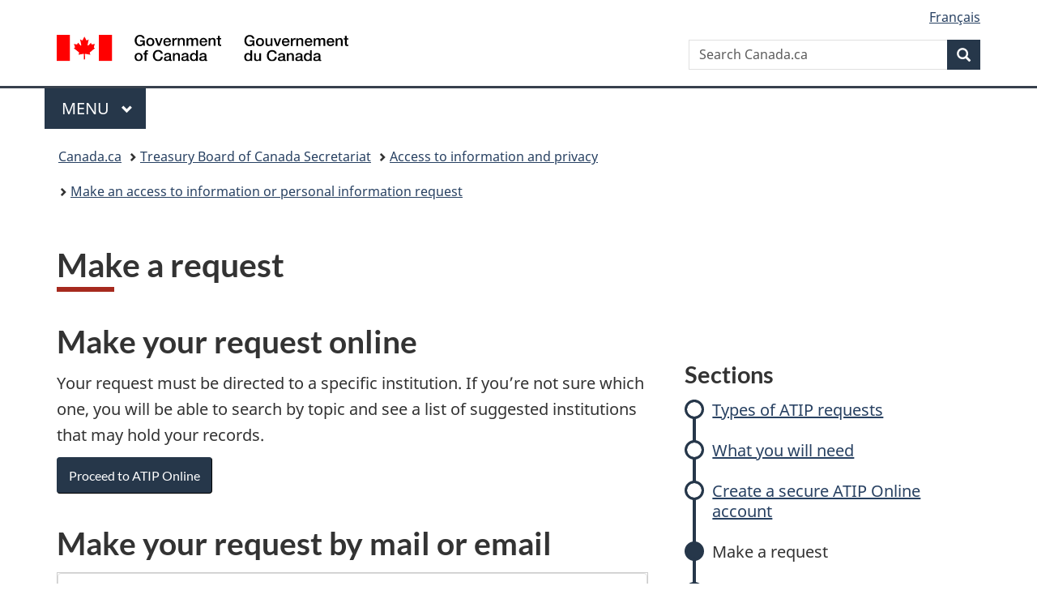

--- FILE ---
content_type: text/html;charset=utf-8
request_url: https://www.canada.ca/en/treasury-board-secretariat/services/access-information-privacy/access-information/request-information/make-request.html
body_size: 8521
content:
<!doctype html>


<html class="no-js" dir="ltr" lang="en" xmlns="http://www.w3.org/1999/xhtml">

<head prefix="og: http://ogp.me/ns#">
    
<meta http-equiv="X-UA-Compatible" content="IE=edge"/>
<meta charset="utf-8"/>
<title>Make a request - Canada.ca</title>
<meta content="width=device-width,initial-scale=1" name="viewport"/>


	<link rel="schema.dcterms" href="http://purl.org/dc/terms/"/>
	<link rel="canonical" href="https://www.canada.ca/en/treasury-board-secretariat/services/access-information-privacy/access-information/request-information/make-request.html"/>
    <link rel="alternate" hreflang="en" href="https://www.canada.ca/en/treasury-board-secretariat/services/access-information-privacy/access-information/request-information/make-request.html"/>
	
        <link rel="alternate" hreflang="fr" href="https://www.canada.ca/fr/secretariat-conseil-tresor/services/acces-information-protection-reseignements-personnels/acces-information/presenter-demande/presenter-demande.html"/>
	
	
	
	
		<meta name="author" content="Treasury Board of Canada Secretariat"/>
	
	
		<meta name="dcterms.title" content="Make a request"/>
	
	
	
		<meta name="dcterms.creator" content="Treasury Board of Canada Secretariat"/>
	
	
	
		<meta name="dcterms.language" title="ISO639-2/T" content="eng"/>
	
	
	
		<meta name="dcterms.issued" title="W3CDTF" content="2022-07-13"/>
	
	
		<meta name="dcterms.modified" title="W3CDTF" content="2025-11-14"/>
	
	
	
		<meta name="dcterms.spatial" content="Canada"/>
	
	
	
	
	
	
		<meta name="dcterms.identifier" content="Treasury_Board_of_Canada_Secretariat"/>
	
	
	
        



	<meta prefix="fb: https://www.facebook.com/2008/fbml" property="fb:pages" content="378967748836213, 160339344047502, 184605778338568, 237796269600506, 10860597051, 14498271095, 209857686718, 160504807323251, 111156792247197, 113429762015861, 502566449790031, 312292485564363, 1471831713076413, 22724568071, 17294463927, 1442463402719857, 247990812241506, 730097607131117, 1142481292546228, 1765602380419601, 131514060764735, 307780276294187, 427238637642566, 525934210910141, 1016214671785090, 192657607776229, 586856208161152, 1146080748799944, 408143085978521, 490290084411688, 163828286987751, 565688503775086, 460123390028, 318424514044, 632493333805962, 370233926766473, 173004244677, 1562729973959056, 362400293941960, 769857139754987, 167891083224996, 466882737009651, 126404198009505, 135409166525475, 664638680273646, 169011506491295, 217171551640146, 182842831756930, 1464645710444681, 218822426028, 218740415905, 123326971154939, 125058490980757, 1062292210514762, 1768389106741505, 310939332270090, 285960408117397, 985916134909087, 655533774808209, 1522633664630497, 686814348097821, 230798677012118, 320520588000085, 103201203106202, 273375356172196, 61263506236, 353102841161, 1061339807224729, 1090791104267764, 395867780593657, 1597876400459657, 388427768185631, 937815283021844, 207409132619743, 1952090675003143, 206529629372368, 218566908564369, 175257766291975, 118472908172897, 767088219985590, 478573952173735, 465264530180856, 317418191615817, 428040827230778, 222493134493922, 196833853688656, 194633827256676, 252002641498535, 398018420213195, 265626156847421, 202442683196210, 384350631577399, 385499078129720, 178433945604162, 398240836869162, 326182960762584, 354672164565195, 375081249171867, 333050716732105, 118996871563050, 240349086055056, 119579301504003, 185184131584797, 333647780005544, 306255172770146, 369589566399283, 117461228379000, 349774478396157, 201995959908210, 307017162692056, 145928592172074, 122656527842056">


	


    


	<script src="//assets.adobedtm.com/be5dfd287373/abb618326704/launch-3eac5e076135.min.js"></script>










<link rel="stylesheet" href="https://use.fontawesome.com/releases/v5.15.4/css/all.css" integrity="sha256-mUZM63G8m73Mcidfrv5E+Y61y7a12O5mW4ezU3bxqW4=" crossorigin="anonymous"/>
<script blocking="render" src="/etc/designs/canada/wet-boew/js/gcdsloader.min.js"></script>
<link rel="stylesheet" href="/etc/designs/canada/wet-boew/css/theme.min.css"/>
<link href="/etc/designs/canada/wet-boew/assets/favicon.ico" rel="icon" type="image/x-icon"/>
<noscript><link rel="stylesheet" href="/etc/designs/canada/wet-boew/css/noscript.min.css"/></noscript>







                              <script>!function(a){var e="https://s.go-mpulse.net/boomerang/",t="addEventListener";if("False"=="True")a.BOOMR_config=a.BOOMR_config||{},a.BOOMR_config.PageParams=a.BOOMR_config.PageParams||{},a.BOOMR_config.PageParams.pci=!0,e="https://s2.go-mpulse.net/boomerang/";if(window.BOOMR_API_key="KBFUZ-C9D7G-RB8SX-GRGEN-HGMC9",function(){function n(e){a.BOOMR_onload=e&&e.timeStamp||(new Date).getTime()}if(!a.BOOMR||!a.BOOMR.version&&!a.BOOMR.snippetExecuted){a.BOOMR=a.BOOMR||{},a.BOOMR.snippetExecuted=!0;var i,_,o,r=document.createElement("iframe");if(a[t])a[t]("load",n,!1);else if(a.attachEvent)a.attachEvent("onload",n);r.src="javascript:void(0)",r.title="",r.role="presentation",(r.frameElement||r).style.cssText="width:0;height:0;border:0;display:none;",o=document.getElementsByTagName("script")[0],o.parentNode.insertBefore(r,o);try{_=r.contentWindow.document}catch(O){i=document.domain,r.src="javascript:var d=document.open();d.domain='"+i+"';void(0);",_=r.contentWindow.document}_.open()._l=function(){var a=this.createElement("script");if(i)this.domain=i;a.id="boomr-if-as",a.src=e+"KBFUZ-C9D7G-RB8SX-GRGEN-HGMC9",BOOMR_lstart=(new Date).getTime(),this.body.appendChild(a)},_.write("<bo"+'dy onload="document._l();">'),_.close()}}(),"".length>0)if(a&&"performance"in a&&a.performance&&"function"==typeof a.performance.setResourceTimingBufferSize)a.performance.setResourceTimingBufferSize();!function(){if(BOOMR=a.BOOMR||{},BOOMR.plugins=BOOMR.plugins||{},!BOOMR.plugins.AK){var e=""=="true"?1:0,t="",n="aod6y3icc2txg2jxmjja-f-fa71bc57f-clientnsv4-s.akamaihd.net",i="false"=="true"?2:1,_={"ak.v":"39","ak.cp":"368225","ak.ai":parseInt("231651",10),"ak.ol":"0","ak.cr":8,"ak.ipv":4,"ak.proto":"h2","ak.rid":"9f2e4119","ak.r":51208,"ak.a2":e,"ak.m":"dscb","ak.n":"essl","ak.bpcip":"3.135.236.0","ak.cport":60920,"ak.gh":"23.209.83.15","ak.quicv":"","ak.tlsv":"tls1.3","ak.0rtt":"","ak.0rtt.ed":"","ak.csrc":"-","ak.acc":"","ak.t":"1765237330","ak.ak":"hOBiQwZUYzCg5VSAfCLimQ==kibgK+cQtf5fG4tlSTeSDsxrxJb/niv5HTaF1I92+HlFARA+qFHXux4Z47vbhwUQPr55HNPbQbExuFCZ3kujmtu/RokD6Biy3pKTAVtwNcEv9yDSNtovResKwtd7j9VDYqaQUgcRZ2zoMqPK2ZjJHKfO9M9OucRA4REZM/W0Xu2GWsx+/VA9HyCB1EmBSpAPocCIlpRdAKgTicStUgFYwBK7VFZAp89k3dQLTQhyH7zeBfRmcpc4W37scfyUx6QUm5sQZ8uaUfaxp2uTjN69Rji+LIMQVpRjNZ3rsNe0E518vixGfEn/D/nYIQvwJ/p9sRcUoxzrqitp0PoVf21YhNYErpxkeEFOKi4ayqMOWQBRkV2/TB4uSX6rz7XEH0l0/8pc0/4bTzj/c8+3c9H1XKrt4Kb7TrDSyVND5hZPIBQ=","ak.pv":"817","ak.dpoabenc":"","ak.tf":i};if(""!==t)_["ak.ruds"]=t;var o={i:!1,av:function(e){var t="http.initiator";if(e&&(!e[t]||"spa_hard"===e[t]))_["ak.feo"]=void 0!==a.aFeoApplied?1:0,BOOMR.addVar(_)},rv:function(){var a=["ak.bpcip","ak.cport","ak.cr","ak.csrc","ak.gh","ak.ipv","ak.m","ak.n","ak.ol","ak.proto","ak.quicv","ak.tlsv","ak.0rtt","ak.0rtt.ed","ak.r","ak.acc","ak.t","ak.tf"];BOOMR.removeVar(a)}};BOOMR.plugins.AK={akVars:_,akDNSPreFetchDomain:n,init:function(){if(!o.i){var a=BOOMR.subscribe;a("before_beacon",o.av,null,null),a("onbeacon",o.rv,null,null),o.i=!0}return this},is_complete:function(){return!0}}}}()}(window);</script></head>

<body vocab="http://schema.org/" typeof="WebPage" resource="#wb-webpage" class="">

    




    
        
        
        <div class="newpar new section">

</div>

    
        
        
        <div class="par iparys_inherited">

    
    
    
    
        
        
        <div class="global-header"><nav><ul id="wb-tphp">
	<li class="wb-slc"><a class="wb-sl" href="#wb-cont">Skip to main content</a></li>
	<li class="wb-slc"><a class="wb-sl" href="#wb-info">Skip to &#34;About government&#34;</a></li>
	
</ul></nav>

<header>
	<div id="wb-bnr" class="container">
		<div class="row">
			
			<section id="wb-lng" class="col-xs-3 col-sm-12 pull-right text-right">
    <h2 class="wb-inv">Language selection</h2>
    <div class="row">
        <div class="col-md-12">
            <ul class="list-inline mrgn-bttm-0">
                <li>
                    <a lang="fr" href="/fr/secretariat-conseil-tresor/services/acces-information-protection-reseignements-personnels/acces-information/presenter-demande/presenter-demande.html">
                        
                            <span class="hidden-xs" translate="no">Fran&ccedil;ais</span>
                            <abbr title="Fran&ccedil;ais" class="visible-xs h3 mrgn-tp-sm mrgn-bttm-0 text-uppercase" translate="no">fr</abbr>
                        
                        
                    </a>
                </li>
                
                
            </ul>
        </div>
    </div>
</section>
				<div class="brand col-xs-9 col-sm-5 col-md-4" property="publisher" resource="#wb-publisher" typeof="GovernmentOrganization">
					
                    
					
						
						<a href="/en.html" property="url">
							<img src="/etc/designs/canada/wet-boew/assets/sig-blk-en.svg" alt="Government of Canada" property="logo"/>
							<span class="wb-inv"> /
								
								<span lang="fr">Gouvernement du Canada</span>
							</span>
						</a>
					
					<meta property="name" content="Government of Canada"/>
					<meta property="areaServed" typeof="Country" content="Canada"/>
					<link property="logo" href="/etc/designs/canada/wet-boew/assets/wmms-blk.svg"/>
				</div>
				<section id="wb-srch" class="col-lg-offset-4 col-md-offset-4 col-sm-offset-2 col-xs-12 col-sm-5 col-md-4">
					<h2>Search</h2>
					
<form action="/en/sr/srb.html" method="get" name="cse-search-box" role="search">
	<div class="form-group wb-srch-qry">
		
		    <label for="wb-srch-q" class="wb-inv">Search Canada.ca</label>
			<input id="wb-srch-q" list="wb-srch-q-ac" class="wb-srch-q form-control" name="q" type="search" value="" size="34" maxlength="170" placeholder="Search Canada.ca"/>
		    
		

		<datalist id="wb-srch-q-ac">
		</datalist>
	</div>
	<div class="form-group submit">
	<button type="submit" id="wb-srch-sub" class="btn btn-primary btn-small" name="wb-srch-sub"><span class="glyphicon-search glyphicon"></span><span class="wb-inv">Search</span></button>
	</div>
</form>

				</section>
		</div>
	</div>
	<hr/>
	
	<div class="container"><div class="row">
		
        <div class="col-md-8">
        <nav class="gcweb-menu" typeof="SiteNavigationElement">
		<h2 class="wb-inv">Menu</h2>
		<button type="button" aria-haspopup="true" aria-expanded="false"><span class="wb-inv">Main </span>Menu <span class="expicon glyphicon glyphicon-chevron-down"></span></button>
<ul role="menu" aria-orientation="vertical" data-ajax-replace="/content/dam/canada/sitemenu/sitemenu-v2-en.html">
	<li role="presentation"><a role="menuitem" tabindex="-1" href="https://www.canada.ca/en/services/jobs.html">Jobs and the workplace</a></li>
	<li role="presentation"><a role="menuitem" tabindex="-1" href="https://www.canada.ca/en/services/immigration-citizenship.html">Immigration and citizenship</a></li>
	<li role="presentation"><a role="menuitem" tabindex="-1" href="https://travel.gc.ca/">Travel and tourism</a></li>
	<li role="presentation"><a role="menuitem" tabindex="-1" href="https://www.canada.ca/en/services/business.html">Business and industry</a></li>
	<li role="presentation"><a role="menuitem" tabindex="-1" href="https://www.canada.ca/en/services/benefits.html">Benefits</a></li>
	<li role="presentation"><a role="menuitem" tabindex="-1" href="https://www.canada.ca/en/services/health.html">Health</a></li>
	<li role="presentation"><a role="menuitem" tabindex="-1" href="https://www.canada.ca/en/services/taxes.html">Taxes</a></li>
	<li role="presentation"><a role="menuitem" tabindex="-1" href="https://www.canada.ca/en/services/environment.html">Environment and natural resources</a></li>
	<li role="presentation"><a role="menuitem" tabindex="-1" href="https://www.canada.ca/en/services/defence.html">National security and defence</a></li>
	<li role="presentation"><a role="menuitem" tabindex="-1" href="https://www.canada.ca/en/services/culture.html">Culture, history and sport</a></li>
	<li role="presentation"><a role="menuitem" tabindex="-1" href="https://www.canada.ca/en/services/policing.html">Policing, justice and emergencies</a></li>
	<li role="presentation"><a role="menuitem" tabindex="-1" href="https://www.canada.ca/en/services/transport.html">Transport and infrastructure</a></li>
	<li role="presentation"><a role="menuitem" tabindex="-1" href="https://www.international.gc.ca/world-monde/index.aspx?lang=eng">Canada and the world</a></li>
	<li role="presentation"><a role="menuitem" tabindex="-1" href="https://www.canada.ca/en/services/finance.html">Money and finances</a></li>
	<li role="presentation"><a role="menuitem" tabindex="-1" href="https://www.canada.ca/en/services/science.html">Science and innovation</a></li>
	<li role="presentation"><a role="menuitem" tabindex="-1" href="https://www.canada.ca/en/services/life-events.html">Manage life events</a></li>
</ul>

		
        </nav>   
        </div>
		
		
		
    </div></div>
	
		<nav id="wb-bc" property="breadcrumb"><h2 class="wb-inv">You are here:</h2><div class="container"><ol class="breadcrumb">
<li><a href='/en.html'>Canada.ca</a></li>
<li><a href='/en/treasury-board-secretariat.html'>Treasury Board of Canada Secretariat</a></li>
<li><a href='/en/treasury-board-secretariat/services/access-information-privacy.html'>Access to information and privacy</a></li>
<li><a href='/en/treasury-board-secretariat/services/access-information-privacy/access-information/request-information.html'>Make an access to information or personal information request</a></li>
</ol></div></nav>


	

  
</header>
</div>

    

</div>

    




	



    
    

    
    
        <main property="mainContentOfPage" resource="#wb-main" typeof="WebPageElement" class="container">
            
            <div class="mwstitle section">

    <h1 property="name" id="wb-cont" dir="ltr">
Make a request</h1>
	</div>
<div class="mwsgeneric-base-html parbase section">



    <nav class="gc-subway provisional">
  <h1 class="wb-inv">Navigation</h1>
    <ul>
        <li>
            <a href="/en/treasury-board-secretariat/services/access-information-privacy/access-information/request-information/types-atip-requests.html">Types of ATIP requests</a>
        </li>

        <li>
            <a href="/en/treasury-board-secretariat/services/access-information-privacy/access-information/request-information/what-you-will-need.html">What you will need</a>
        </li>

        <li>
            <a href="/en/treasury-board-secretariat/services/access-information-privacy/access-information/request-information/create-secure-atip-online-account.html">Create a secure ATIP Online account</a>
        </li>

        <li>
            <a class="active" aria-current="page">Make a request</a>
        </li>

        <li>
            <a href="/en/treasury-board-secretariat/services/access-information-privacy/access-information/request-information/track-receive-your-response.html">Track and receive your response</a>
        </li>

        <li>
            <a href="/en/treasury-board-secretariat/services/access-information-privacy/access-information/request-information/contact-us.html">Contact us</a>
        </li>
    </ul>
</nav>

<section>
    <h2>Make your request online</h2>
	
	<p>Your request must be directed to a specific institution. If you’re not sure which one, you will be able to search by topic and see a list of suggested institutions that may hold your records.</p>
	
	<a class="btn btn-primary" href="https://atip-aiprp.tbs-sct.gc.ca/" role="button">Proceed to ATIP Online</a>

    <!--section>
        <h3>If you know your institution</h3>

        <p>We are piloting an update to the ATIP Online Request Service. If you are making a request with one of the following institutions, you can be part of the pilot:</p>

        <ul>
            <li>Crown-Indigenous Relations and Northern Affairs Canada</li>

            <li>Finance Canada</li>

            <li>Health Canada</li>

            <li>Indigenous Services Canada</li>

            <li>Office of the Information Commissioner</li>

            <li>Office of the Privacy Commissioner</li>

            <li>Public Health Agency of Canada</li>

            <li>Shared Services Canada</li>

            <li>Treasury Board of Canada Secretariat</li>

            <li>Veterans Affairs Canada</li>
        </ul><a class="btn btn-primary" href="https://v3.atip-aiprp.tbs-sct.gc.ca/" role="button">Make your request with the ATIP Online pilot</a>

        <p>If your institution is not part of this pilot <a href="https://atip-aiprp.tbs-sct.gc.ca/">proceed to ATIP Online request service</a>.</p>

        <p>Rest assured more institutions will be available soon as we move to full production.</p>
    </section>

    <section>
        <h3>If you don't know your institution</h3>

        <p>Your request must be directed to a specific institution. If you&#8217;re not sure which one, you will be able to search by topic and see a list of suggested institutions that may hold your records. <a href="https://v3.atip-aiprp.tbs-sct.gc.ca/">Start your request.</a></p>
    </section-->
</section>

<section>
    <h2>Make your request by mail or email</h2>

    <details class="brdr-tp brdr-rght brdr-bttm brdr-lft">
        <summary class="wb-toggle" data-toggle="{&quot;print&quot;:&quot;on&quot;}">
            Step 1: Search existing summaries
        </summary>

        <p>Before making an access to information request, you can search the <a href="http://open.canada.ca/en/search/ati">summaries of access to information requests</a> for records that have already been released by the Government of Canada to see if you can find what you are looking for there.</p>
    </details>

    <details class="brdr-tp brdr-rght brdr-bttm brdr-lft">
        <summary class="wb-toggle" data-toggle="{&quot;print&quot;:&quot;on&quot;}">
            Step 2: Find who holds the information you are requesting
        </summary>

        <p>Access to Information or Personal Information requests are submitted to institutions that hold the information you are requesting.<br>
        To find out which institution holds the information you are requesting, you can review:</p>

        <ul>
            <li>the list of institutions you can request information from</li>

            <li>what institutions do, and what information they hold</li>
        </ul>

        <p>To determine which institution holds the information you are requesting, find out what each institution does and what information it holds.</p>
    </details>

    <details class="brdr-tp brdr-rght brdr-bttm brdr-lft">
        <summary class="wb-toggle" data-toggle="{&quot;print&quot;:&quot;on&quot;}">
            Step 3: Fill out a request form
        </summary>

        <p>There are 3 request forms, depending on the type of request you want to make. If you are not sure which request you are making, refer to the types of information requests.&nbsp;</p>

        <section>
            <h3>Download the request form</h3>

            <ul>
                <li>
                    <a href="/content/dam/tbs-sct/documents/forms/350-57-nf-eng.pdf">Access to Information Request Form (PDF)</a>
                </li>

                <li>
                    <a href="/content/dam/tbs-sct/documents/forms/350-58-nf-eng.pdf">Personal Information Request Form (PDF)</a>
                </li>

                <li>
                    <a href="/content/dam/tbs-sct/documents/forms/350-11-eng.pdf">Record Correction Request Form (PDF)</a>
                </li>
            </ul>
        </section>

        <section>
            <h3>If you can't download or print the form</h3>

            <p>You may also submit a letter clearly indicating that your request is being made under either the Access to Information Act or the Privacy Act, and describe the following:</p>

            <ol>
                <li>The records you are seeking.

                    <ul>
                        <li>Be as specific as possible.</li>

                        <li>For example, you could give a date range and detailed subject matter.</li>
                    </ul>
                </li>

                <li>Your preferred method of receiving the records:

                    <ul>
                        <li>copies sent electronically or by mail, or</li>

                        <li>viewing the records in person.</li>
                    </ul>
                </li>

                <li>Your email address or telephone number in case there are questions.</li>

                <li>Your name, street address, city or town, province or territory and postal code.</li>

                <li>The date of your request.</li>
            </ol>

            <p><strong>Note:</strong> Other tips for submitting by mail or email</p>

            <ul>
                <li>To assist in processing your request quickly, you could include details, such as a date range, that would assist the government institution in finding the relevant records.</li>

                <li>For personal information requests, additional information may be requested by the government institution to verify your identity.</li>
            </ul>
        </section>
    </details>

    <details class="brdr-tp brdr-rght brdr-bttm brdr-lft">
        <summary class="wb-toggle" data-toggle="{&quot;print&quot;:&quot;on&quot;}">
            Step 4. Send the request and payment
        </summary>

        <p>Begin by looking up the <a href="http://www.tbs-sct.gc.ca/hgw-cgf/oversight-surveillance/atip-aiprp/coord-eng.asp">Access to Information and Privacy Coordinator</a> of the government institution you wish to send your request to. Contact information is listed by institution.</p>

        <p>Be sure to include the appropriate fee with your request:</p>

        <ul>
            <li>There is no fee for <strong>personal information</strong> requests.</li>

            <li>There is no fee for <strong>correcting your personal information</strong>.</li>

            <li>For <strong>access to information</strong> requests, include the $5 application fee.</li>

            <li>Generally, cheques or money orders can be made payable to the Receiver General of Canada.</li>
        </ul>

        <p>Note: For government institutions without a Receiver General account, cheques and money orders must be made out directly to the institution. Contact the Access to Information and Privacy Coordinator to confirm before sending your request.</p>
    </details>
</section>

<nav class="mrgn-bttm-lg mrgn-tp-lg">
    <h3 class="wb-inv">Document navigation</h3>

    <ul class="pager">
        <li class="previous">
            <a href="/en/treasury-board-secretariat/services/access-information-privacy/access-information/request-information/create-secure-atip-online-account.html" rel="prev"><span class="wb-inv">Previous:</span> Previous</a>
        </li>

        <li class="next">
            <a href="/en/treasury-board-secretariat/services/access-information-privacy/access-information/request-information/track-receive-your-response.html" rel="next"><span class="wb-inv">Next:</span> Next</a>
        </li>
    </ul>
</nav>


</div>


            <section class="pagedetails container">
    <h2 class="wb-inv">Page details</h2>

    

    
    
<gcds-date-modified>
	2025-11-14
</gcds-date-modified>


</section>
        </main>
    



    




    
        
        
        <div class="newpar new section">

</div>

    
        
        
        <div class="par iparys_inherited">

    
    
    
    

</div>

    




    




    
        
        
        <div class="newpar new section">

</div>

    
        
        
        <div class="par iparys_inherited">

    
    
    
    
        
        
        <div class="global-footer">
    <footer id="wb-info">
	    <h2 class="wb-inv">About this site</h2>
    	<div class="gc-contextual"><div class="container">
    <nav>
        <h3>Treasury Board of Canada Secretariat (TBS)</h3>
        <ul class="list-col-xs-1 list-col-sm-2 list-col-md-3">
            <li><a href="/en/treasury-board-secretariat/corporate/contact.html">Contact us</a></li>
        
            <li><a href="/en/treasury-board-secretariat/corporate/forms.html">Forms</a></li>
        </ul>
    </nav>
</div></div>	
        <div class="gc-main-footer">
			<div class="container">
	<nav>
	<h3>Government of Canada</h3>
	<ul class="list-col-xs-1 list-col-sm-2 list-col-md-3">
		<li><a href="/en/contact.html">All contacts</a></li>
		<li><a href="/en/government/dept.html">Departments and agencies</a></li>
		<li><a href="/en/government/system.html">About government</a></li>
	</ul>
	<h4><span class="wb-inv">Themes and topics</span></h4>
	<ul class="list-unstyled colcount-sm-2 colcount-md-3">			
		<li><a href="/en/services/jobs.html">Jobs</a></li>
		<li><a href="/en/services/immigration-citizenship.html">Immigration and citizenship</a></li>
		<li><a href="https://travel.gc.ca/">Travel and tourism</a></li>
		<li><a href="/en/services/business.html">Business</a></li>
		<li><a href="/en/services/benefits.html">Benefits</a></li>
		<li><a href="/en/services/health.html">Health</a></li>
		<li><a href="/en/services/taxes.html">Taxes</a></li>
		<li><a href="/en/services/environment.html">Environment and natural resources</a></li>
		<li><a href="/en/services/defence.html">National security and defence</a></li>
		<li><a href="/en/services/culture.html">Culture, history and sport</a></li>
		<li><a href="/en/services/policing.html">Policing, justice and emergencies</a></li>
		<li><a href="/en/services/transport.html">Transport and infrastructure</a></li>
		<li><a href="https://www.international.gc.ca/world-monde/index.aspx?lang=eng">Canada and the world</a></li>
		<li><a href="/en/services/finance.html">Money and finances</a></li>
		<li><a href="/en/services/science.html">Science and innovation</a></li>
		<li><a href="/en/services/indigenous-peoples.html">Indigenous Peoples</a></li>
		<li><a href="/en/services/veterans-military.html">Veterans and military</a></li>
		<li><a href="/en/services/youth.html">Youth</a></li>
		<li><a href="/en/services/life-events.html">Manage life events</a></li>		
	</ul>
	</nav>
</div>
	
        </div>
        <div class="gc-sub-footer">
            <div class="container d-flex align-items-center">
            <nav>
                <h3 class="wb-inv">Government of Canada Corporate</h3>
                <ul>
                
                    		<li><a href="https://www.canada.ca/en/social.html">Social media</a></li>
		<li><a href="https://www.canada.ca/en/mobile.html">Mobile applications</a></li>
		<li><a href="https://www.canada.ca/en/government/about.html">About Canada.ca</a></li>
                
                <li><a href="/en/transparency/terms.html">Terms and conditions</a></li>
                <li><a href="/en/transparency/privacy.html">Privacy</a></li>
                </ul>
            </nav>
                <div class="wtrmrk align-self-end">
                    <img src="/etc/designs/canada/wet-boew/assets/wmms-blk.svg" alt="Symbol of the Government of Canada"/>
                </div>
            </div>
        </div>
    </footer>

</div>

    

</div>

    




    







    <script type="text/javascript">_satellite.pageBottom();</script>






<script src="//ajax.googleapis.com/ajax/libs/jquery/2.2.4/jquery.min.js" integrity="sha256-BbhdlvQf/xTY9gja0Dq3HiwQF8LaCRTXxZKRutelT44=" crossorigin="anonymous"></script>
<script src="/etc/designs/canada/wet-boew/js/ep-pp.min.js"></script>
<script src="/etc/designs/canada/wet-boew/js/wet-boew.min.js"></script>
<script src="/etc/designs/canada/wet-boew/js/theme.min.js"></script>




</body>
</html>


--- FILE ---
content_type: application/xml
request_url: https://www.canada.ca/content/dam/canada/json/im.xml
body_size: 12399
content:
<?xml version="1.0" encoding="UTF-8"?>
<dataroot xmlns:od="urn:schemas-microsoft-com:officedata" generated="2025-12-08T09:51:04">
<settings>
<ID>1</ID>
<persistent_cookie_duration>15</persistent_cookie_duration>
<Page>0.5</Page>
<Institution>0.2</Institution>
<Theme>0.15</Theme>
<Site>0.15</Site>
<tbl_url_blacklist>
<url>www.canada.ca/en/surveys/gc-task-success-survey.html</url>
</tbl_url_blacklist>
<tbl_url_blacklist>
<url>www.canada.ca/en/surveys/screener.html</url>
</tbl_url_blacklist>
<tbl_url_blacklist>
<url>www.canada.ca/en/surveys/reason-visit-task.html</url>
</tbl_url_blacklist>
<tbl_url_blacklist>
<url>www.canada.ca/en/surveys/reason-visit-subtask.html</url>
</tbl_url_blacklist>
<tbl_url_blacklist>
<url>www.canada.ca/en/surveys/satisfaction.html</url>
</tbl_url_blacklist>
<tbl_url_blacklist>
<url>www.canada.ca/en/surveys/ease.html</url>
</tbl_url_blacklist>
<tbl_url_blacklist>
<url>www.canada.ca/en/surveys/completion.html</url>
</tbl_url_blacklist>
<tbl_url_blacklist>
<url>www.canada.ca/en/surveys/how-to-improve.html</url>
</tbl_url_blacklist>
<tbl_url_blacklist>
<url>www.canada.ca/en/surveys/why-not.html</url>
</tbl_url_blacklist>
<tbl_url_blacklist>
<url>www.canada.ca/en/surveys/thank-you.html</url>
</tbl_url_blacklist>
<tbl_url_blacklist>
<url>www.canada.ca/en/surveys/reason-visit-category.html</url>
</tbl_url_blacklist>
<tbl_url_blacklist>
<url>www.canada.ca/fr/sondages/sondage-reussite-taches-gc.html</url>
</tbl_url_blacklist>
<tbl_url_blacklist>
<url>www.canada.ca/fr/sondages/preselection.html</url>
</tbl_url_blacklist>
<tbl_url_blacklist>
<url>www.canada.ca/fr/sondages/raison-visite-tache.html</url>
</tbl_url_blacklist>
<tbl_url_blacklist>
<url>www.canada.ca/fr/sondages/raison-visite-sous-tache.html</url>
</tbl_url_blacklist>
<tbl_url_blacklist>
<url>www.canada.ca/fr/sondages/satisfaction.html</url>
</tbl_url_blacklist>
<tbl_url_blacklist>
<url>www.canada.ca/fr/sondages/facilite.html</url>
</tbl_url_blacklist>
<tbl_url_blacklist>
<url>www.canada.ca/fr/sondages/achevement.html</url>
</tbl_url_blacklist>
<tbl_url_blacklist>
<url>www.canada.ca/fr/sondages/comment-ameliorer.html</url>
</tbl_url_blacklist>
<tbl_url_blacklist>
<url>www.canada.ca/fr/sondages/pourquoi-pas.html</url>
</tbl_url_blacklist>
<tbl_url_blacklist>
<url>www.canada.ca/fr/sondages/merci.html</url>
</tbl_url_blacklist>
<tbl_url_blacklist>
<url>www.canada.ca/fr/sondages/raison-visite-categorie.html</url>
</tbl_url_blacklist>
<tbl_url_blacklist>
<url>www.canada.ca/en/canadian-heritage/commemorative-ceremony.html</url>
</tbl_url_blacklist>
<tbl_url_blacklist>
<url>www.canada.ca/en/canadian-heritage/commemorative-ceremony/send-condolences/book.html</url>
</tbl_url_blacklist>
<tbl_url_blacklist>
<url>www.canada.ca/en/services/culture/events-celebrations-commemorations/commemorations/state-funerals-1.html</url>
</tbl_url_blacklist>
<tbl_url_blacklist>
<url>www.canada.ca/fr/services/culture/evenements-celebrations-commemorations/commemorations/funerailles-etat-1.html</url>
</tbl_url_blacklist>
<tbl_url_blacklist>
<url>www.canada.ca/en/services/culture/events-celebrations-commemorations/commemorations/state-funerals.html</url>
</tbl_url_blacklist>
<tbl_url_blacklist>
<url>www.canada.ca/fr/services/culture/evenements-celebrations-commemorations/commemorations/funerailles-etat.html</url>
</tbl_url_blacklist>
<tbl_url_blacklist>
<url>www.canada.ca/en/canadian-heritage/commemorative-ceremony/send-condolences.html</url>
</tbl_url_blacklist>
<tbl_url_blacklist>
<url>www.canada.ca/en/canadian-heritage/commemorative-ceremony/about-john-turner.html</url>
</tbl_url_blacklist>
<tbl_url_blacklist>
<url>www.canada.ca/en/canadian-heritage/commemorative-ceremony/official-statements.html</url>
</tbl_url_blacklist>
<tbl_url_blacklist>
<url>www.canada.ca/en/canadian-heritage/commemorative-ceremony/media-room.html</url>
</tbl_url_blacklist>
<tbl_url_blacklist>
<url>www.canada.ca/fr/patrimoine-canadien/ceremonie-commemorative.html</url>
</tbl_url_blacklist>
<tbl_url_blacklist>
<url>www.canada.ca/fr/patrimoine-canadien/ceremonie-commemorative/offrez-condoleances/livre.html</url>
</tbl_url_blacklist>
<tbl_url_blacklist>
<url>www.canada.ca/fr/patrimoine-canadien/ceremonie-commemorative/offrez-condoleances.html</url>
</tbl_url_blacklist>
<tbl_url_blacklist>
<url>www.canada.ca/fr/patrimoine-canadien/ceremonie-commemorative/a-propos-john-turner.html</url>
</tbl_url_blacklist>
<tbl_url_blacklist>
<url>www.canada.ca/fr/patrimoine-canadien/ceremonie-commemorative/salle-medias.html</url>
</tbl_url_blacklist>
<tbl_url_blacklist>
<url>www.canada.ca/fr/patrimoine-canadien/ceremonie-commemorative/declarations-officielles.html</url>
</tbl_url_blacklist>
<tbl_url_blacklist>
<url>www.canada.ca/en/employment-social-development/services/service-canada/eservice-feedback.html</url>
</tbl_url_blacklist>
<tbl_url_blacklist>
<url>www.canada.ca/fr/emploi-developpement-social/services/service-canada/retroaction-en-ligne.html</url>
</tbl_url_blacklist>
<tbl_url_blacklist>
<url>www.canada.ca/en/employment-social-development/services/service-canada/eservice-feedback/thank-you.html</url>
</tbl_url_blacklist>
<tbl_url_blacklist>
<url>www.canada.ca/content/canadasite/fr/emploi-developpement-social/services/service-canada/retroaction-en-ligne/merci.html</url>
</tbl_url_blacklist>
<tbl_url_blacklist>
<url>www.canada.ca/en/canadian-heritage/commemoration-duke-edinburgh/send-condolences/book.html</url>
</tbl_url_blacklist>
<tbl_url_blacklist>
<url>www.canada.ca/en/canadian-heritage/commemoration-duke-edinburgh.html</url>
</tbl_url_blacklist>
<tbl_url_blacklist>
<url>www.canada.ca/en/canadian-heritage/commemoration-duke-edinburgh/send-condolences.html</url>
</tbl_url_blacklist>
<tbl_url_blacklist>
<url>www.canada.ca/en/canadian-heritage/commemoration-duke-edinburgh/send-condolences/book/messages.html</url>
</tbl_url_blacklist>
<tbl_url_blacklist>
<url>www.canada.ca/en/canadian-heritage/commemoration-duke-edinburgh/events.html</url>
</tbl_url_blacklist>
<tbl_url_blacklist>
<url>www.canada.ca/en/canadian-heritage/commemoration-duke-edinburgh/commemorative-products.html</url>
</tbl_url_blacklist>
<tbl_url_blacklist>
<url>www.canada.ca/en/canadian-heritage/commemoration-duke-edinburgh/official-statements.html</url>
</tbl_url_blacklist>
<tbl_url_blacklist>
<url>www.canada.ca/en/canadian-heritage/commemoration-duke-edinburgh/send-condolences/book/search.html</url>
</tbl_url_blacklist>
<tbl_url_blacklist>
<url>www.canada.ca/en/canadian-heritage/commemoration-duke-edinburgh/photo-gallery.html</url>
</tbl_url_blacklist>
<tbl_url_blacklist>
<url>www.canada.ca/en/canadian-heritage/commemoration-duke-edinburgh/media-room.html</url>
</tbl_url_blacklist>
<tbl_url_blacklist>
<url>www.canada.ca/fr/patrimoine-canadien/commemoration-duc-edimbourg/offrez-condoleances/livre.html</url>
</tbl_url_blacklist>
<tbl_url_blacklist>
<url>www.canada.ca/fr/patrimoine-canadien/commemoration-duc-edimbourg.html</url>
</tbl_url_blacklist>
<tbl_url_blacklist>
<url>www.canada.ca/fr/patrimoine-canadien/commemoration-duc-edimbourg/offrez-condoleances.html</url>
</tbl_url_blacklist>
<tbl_url_blacklist>
<url>www.canada.ca/fr/patrimoine-canadien/commemoration-duc-edimbourg/offrez-condoleances/livre/messages.html</url>
</tbl_url_blacklist>
<tbl_url_blacklist>
<url>www.canada.ca/fr/patrimoine-canadien/commemoration-duc-edimbourg/evenements.html</url>
</tbl_url_blacklist>
<tbl_url_blacklist>
<url>www.canada.ca/fr/patrimoine-canadien/commemoration-duc-edimbourg/produits-commemorative.html</url>
</tbl_url_blacklist>
<tbl_url_blacklist>
<url>www.canada.ca/fr/patrimoine-canadien/commemoration-duc-edimbourg/declarations-officielles.html</url>
</tbl_url_blacklist>
<tbl_url_blacklist>
<url>www.canada.ca/fr/patrimoine-canadien/commemoration-duc-edimbourg/offrez-condoleances/livre/recherche.html</url>
</tbl_url_blacklist>
<tbl_url_blacklist>
<url>www.canada.ca/fr/patrimoine-canadien/commemoration-duc-edimbourg/galerie-photos.html</url>
</tbl_url_blacklist>
<tbl_url_blacklist>
<url>www.canada.ca/fr/patrimoine-canadien/commemoration-duc-edimbourg/salle-medias.html</url>
</tbl_url_blacklist>
<tbl_url_blacklist>
<url>https://www.canada.ca/en/immigration-refugees-citizenship/news/video.html</url>
</tbl_url_blacklist>
<tbl_url_blacklist>
<url>https://www.canada.ca/fr/immigration-refugies-citoyennete/nouvelles/video.html</url>
</tbl_url_blacklist>
<tbl_url_blacklist>
<url>https://www.canada.ca/en/immigration-refugees-citizenship/news/video/</url>
</tbl_url_blacklist>
<tbl_url_blacklist>
<url>https://www.canada.ca/fr/immigration-refugies-citoyennete/nouvelles/video/</url>
</tbl_url_blacklist>
<tbl_url_blacklist>
<url>www.canada.ca/en/immigration-refugees-citizenship/services/refugees/afghanistan.html</url>
</tbl_url_blacklist>
<tbl_url_blacklist>
<url>www.canada.ca/en/immigration-refugees-citizenship/services/refugees/afghanistan/how.html</url>
</tbl_url_blacklist>
<tbl_url_blacklist>
<url>www.canada.ca/en/immigration-refugees-citizenship/services/refugees/afghanistan/volunteer-donate.html</url>
</tbl_url_blacklist>
<tbl_url_blacklist>
<url>www.canada.ca/en/immigration-refugees-citizenship/services/refugees/afghanistan/special-measures.html</url>
</tbl_url_blacklist>
<tbl_url_blacklist>
<url>www.canada.ca/en/immigration-refugees-citizenship/services/refugees/afghanistan/afghans-canada.html</url>
</tbl_url_blacklist>
<tbl_url_blacklist>
<url>www.canada.ca/en/immigration-refugees-citizenship/services/refugees/afghanistan/political-situation.html</url>
</tbl_url_blacklist>
<tbl_url_blacklist>
<url>www.canada.ca/en/immigration-refugees-citizenship/services/refugees/afghanistan/consular-assistance.html</url>
</tbl_url_blacklist>
<tbl_url_blacklist>
<url>www.canada.ca/en/immigration-refugees-citizenship/services/refugees/afghanistan/fraud.html</url>
</tbl_url_blacklist>
<tbl_url_blacklist>
<url>www.canada.ca/en/immigration-refugees-citizenship/services/refugees/afghanistan/international-cooperation.html</url>
</tbl_url_blacklist>
<tbl_url_blacklist>
<url>www.canada.ca/en/immigration-refugees-citizenship/services/refugees/afghanistan/canadians.html</url>
</tbl_url_blacklist>
<tbl_url_blacklist>
<url>www.canada.ca/fr/immigration-refugies-citoyennete/services/refugies/afghanistan.html</url>
</tbl_url_blacklist>
<tbl_url_blacklist>
<url>www.canada.ca/fr/immigration-refugies-citoyennete/services/refugies/afghanistan/comment.html</url>
</tbl_url_blacklist>
<tbl_url_blacklist>
<url>www.canada.ca/fr/immigration-refugies-citoyennete/services/refugies/afghanistan/benevolat-donner.html</url>
</tbl_url_blacklist>
<tbl_url_blacklist>
<url>www.canada.ca/fr/immigration-refugies-citoyennete/services/refugies/afghanistan/mesures-speciales.html</url>
</tbl_url_blacklist>
<tbl_url_blacklist>
<url>www.canada.ca/fr/immigration-refugies-citoyennete/services/refugies/afghanistan/afghans-canada.html</url>
</tbl_url_blacklist>
<tbl_url_blacklist>
<url>www.canada.ca/fr/immigration-refugies-citoyennete/services/refugies/afghanistan/situation-politique.html</url>
</tbl_url_blacklist>
<tbl_url_blacklist>
<url>www.canada.ca/fr/immigration-refugies-citoyennete/services/refugies/afghanistan/aide-consulaire.html</url>
</tbl_url_blacklist>
<tbl_url_blacklist>
<url>www.canada.ca/fr/immigration-refugies-citoyennete/services/refugies/afghanistan/fraude.html</url>
</tbl_url_blacklist>
<tbl_url_blacklist>
<url>www.canada.ca/fr/immigration-refugies-citoyennete/services/refugies/afghanistan/cooperation-internationale.html</url>
</tbl_url_blacklist>
<tbl_url_blacklist>
<url>www.canada.ca/fr/immigration-refugies-citoyennete/services/refugies/afghanistan/canadiens.html</url>
</tbl_url_blacklist>
<tbl_url_blacklist>
<url>www.canada.ca/home.html</url>
</tbl_url_blacklist>
<tbl_url_blacklist>
<url>https://www.canada.ca/en/canadian-heritage/commemoration-her-majesty-the-queen.html</url>
</tbl_url_blacklist>
<tbl_url_blacklist>
<url>https://www.canada.ca/fr/patrimoine-canadien/commemoration-sa-majeste-la-reine.html</url>
</tbl_url_blacklist>
<tbl_url_blacklist>
<url>https://www.canada.ca/en/canadian-heritage/commemoration-her-majesty-the-queen/book.html</url>
</tbl_url_blacklist>
<tbl_url_blacklist>
<url>https://www.canada.ca/en/canadian-heritage/commemoration-her-majesty-the-queen/events.html</url>
</tbl_url_blacklist>
<tbl_url_blacklist>
<url>https://www.canada.ca/en/canadian-heritage/commemoration-her-majesty-the-queen/official-statements.html</url>
</tbl_url_blacklist>
<tbl_url_blacklist>
<url>https://www.canada.ca/en/canadian-heritage/commemoration-her-majesty-the-queen/honouring-her-majesty.html</url>
</tbl_url_blacklist>
<tbl_url_blacklist>
<url>https://www.canada.ca/en/canadian-heritage/commemoration-her-majesty-the-queen/her-majesty-and-canada.html</url>
</tbl_url_blacklist>
<tbl_url_blacklist>
<url>https://www.canada.ca/en/canadian-heritage/commemoration-her-majesty-the-queen/transition-crown.html</url>
</tbl_url_blacklist>
<tbl_url_blacklist>
<url>https://www.canada.ca/en/canadian-heritage/commemoration-her-majesty-the-queen/commemorative-portrait.html</url>
</tbl_url_blacklist>
<tbl_url_blacklist>
<url>https://www.canada.ca/en/canadian-heritage/commemoration-her-majesty-the-queen/media-room.html</url>
</tbl_url_blacklist>
<tbl_url_blacklist>
<url>https://www.canada.ca/en/canadian-heritage/commemoration-her-majesty-the-queen/photo-gallery.html</url>
</tbl_url_blacklist>
<tbl_url_blacklist>
<url>https://www.canada.ca/fr/patrimoine-canadien/commemoration-sa-majeste-la-reine/livre.html</url>
</tbl_url_blacklist>
<tbl_url_blacklist>
<url>https://www.canada.ca/fr/patrimoine-canadien/commemoration-sa-majeste-la-reine/evenements.html</url>
</tbl_url_blacklist>
<tbl_url_blacklist>
<url>https://www.canada.ca/fr/patrimoine-canadien/commemoration-sa-majeste-la-reine/declarations-officielles.html</url>
</tbl_url_blacklist>
<tbl_url_blacklist>
<url>https://www.canada.ca/fr/patrimoine-canadien/commemoration-sa-majeste-la-reine/honorer-sa-majeste.html</url>
</tbl_url_blacklist>
<tbl_url_blacklist>
<url>https://www.canada.ca/fr/patrimoine-canadien/commemoration-sa-majeste-la-reine/sa-majeste-et-canada.html</url>
</tbl_url_blacklist>
<tbl_url_blacklist>
<url>https://www.canada.ca/fr/patrimoine-canadien/commemoration-sa-majeste-la-reine/transition-couronne.html</url>
</tbl_url_blacklist>
<tbl_url_blacklist>
<url>https://www.canada.ca/fr/patrimoine-canadien/commemoration-sa-majeste-la-reine/photo-commemorative.html</url>
</tbl_url_blacklist>
<tbl_url_blacklist>
<url>https://www.canada.ca/fr/patrimoine-canadien/commemoration-sa-majeste-la-reine/salle-medias.html</url>
</tbl_url_blacklist>
<tbl_url_blacklist>
<url>https://www.canada.ca/fr/patrimoine-canadien/commemoration-sa-majeste-la-reine/galerie-photos.html</url>
</tbl_url_blacklist>
<tbl_url_blacklist>
<url>https://www.canada.ca/en/canadian-heritage/commemoration-her-majesty-the-queen/book/search.html</url>
</tbl_url_blacklist>
<tbl_url_blacklist>
<url>https://www.canada.ca/en/canadian-heritage/commemoration-her-majesty-the-queen/send-condolences.html</url>
</tbl_url_blacklist>
<tbl_url_blacklist>
<url>https://www.canada.ca/fr/patrimoine-canadien/commemoration-sa-majeste-la-reine/livre/recherche.html</url>
</tbl_url_blacklist>
<tbl_url_blacklist>
<url>https://www.canada.ca/fr/patrimoine-canadien/commemoration-sa-majeste-la-reine/offrez-condoleances.html</url>
</tbl_url_blacklist>
<tbl_url_blacklist>
<url>https://www.canada.ca/en/canadian-heritage/commemoration-her-majesty-the-queen/transition-new-monarch.html</url>
</tbl_url_blacklist>
<tbl_url_blacklist>
<url>https://www.canada.ca/fr/patrimoine-canadien/commemoration-sa-majeste-la-reine/transition-nouveau-monarque.html</url>
</tbl_url_blacklist>
<tbl_url_blacklist>
<url>https://www.canada.ca/en/canadian-heritage/commemoration-her-majesty-the-queen/sign-book.html</url>
</tbl_url_blacklist>
<tbl_url_blacklist>
<url>https://www.canada.ca/en/canadian-heritage/commemoration-her-majesty-the-queen/sign-book/thank-you.html</url>
</tbl_url_blacklist>
<tbl_url_blacklist>
<url>https://www.canada.ca/fr/patrimoine-canadien/commemoration-sa-majeste-la-reine/signez-livre.html</url>
</tbl_url_blacklist>
<tbl_url_blacklist>
<url>https://www.canada.ca/fr/patrimoine-canadien/commemoration-sa-majeste-la-reine/signez-livre/merci.html</url>
</tbl_url_blacklist>
<tbl_url_blacklist>
<url>www.canada.ca/en/canadian-heritage/commemoration-her-majesty-the-queen.html</url>
</tbl_url_blacklist>
<tbl_url_blacklist>
<url>www.canada.ca/fr/patrimoine-canadien/commemoration-sa-majeste-la-reine.html</url>
</tbl_url_blacklist>
<tbl_url_blacklist>
<url>www.canada.ca/en/canadian-heritage/commemoration-her-majesty-the-queen/book.html</url>
</tbl_url_blacklist>
<tbl_url_blacklist>
<url>www.canada.ca/en/canadian-heritage/commemoration-her-majesty-the-queen/events.html</url>
</tbl_url_blacklist>
<tbl_url_blacklist>
<url>www.canada.ca/en/canadian-heritage/commemoration-her-majesty-the-queen/official-statements.html</url>
</tbl_url_blacklist>
<tbl_url_blacklist>
<url>www.canada.ca/en/canadian-heritage/commemoration-her-majesty-the-queen/honouring-her-majesty.html</url>
</tbl_url_blacklist>
<tbl_url_blacklist>
<url>www.canada.ca/en/canadian-heritage/commemoration-her-majesty-the-queen/her-majesty-and-canada.html</url>
</tbl_url_blacklist>
<tbl_url_blacklist>
<url>www.canada.ca/en/canadian-heritage/commemoration-her-majesty-the-queen/transition-crown.html</url>
</tbl_url_blacklist>
<tbl_url_blacklist>
<url>www.canada.ca/en/canadian-heritage/commemoration-her-majesty-the-queen/commemorative-portrait.html</url>
</tbl_url_blacklist>
<tbl_url_blacklist>
<url>www.canada.ca/en/canadian-heritage/commemoration-her-majesty-the-queen/media-room.html</url>
</tbl_url_blacklist>
<tbl_url_blacklist>
<url>www.canada.ca/en/canadian-heritage/commemoration-her-majesty-the-queen/photo-gallery.html</url>
</tbl_url_blacklist>
<tbl_url_blacklist>
<url>www.canada.ca/fr/patrimoine-canadien/commemoration-sa-majeste-la-reine/livre.html</url>
</tbl_url_blacklist>
<tbl_url_blacklist>
<url>www.canada.ca/fr/patrimoine-canadien/commemoration-sa-majeste-la-reine/evenements.html</url>
</tbl_url_blacklist>
<tbl_url_blacklist>
<url>www.canada.ca/fr/patrimoine-canadien/commemoration-sa-majeste-la-reine/declarations-officielles.html</url>
</tbl_url_blacklist>
<tbl_url_blacklist>
<url>www.canada.ca/fr/patrimoine-canadien/commemoration-sa-majeste-la-reine/honorer-sa-majeste.html</url>
</tbl_url_blacklist>
<tbl_url_blacklist>
<url>www.canada.ca/fr/patrimoine-canadien/commemoration-sa-majeste-la-reine/sa-majeste-et-canada.html</url>
</tbl_url_blacklist>
<tbl_url_blacklist>
<url>www.canada.ca/fr/patrimoine-canadien/commemoration-sa-majeste-la-reine/transition-couronne.html</url>
</tbl_url_blacklist>
<tbl_url_blacklist>
<url>www.canada.ca/fr/patrimoine-canadien/commemoration-sa-majeste-la-reine/photo-commemorative.html</url>
</tbl_url_blacklist>
<tbl_url_blacklist>
<url>www.canada.ca/fr/patrimoine-canadien/commemoration-sa-majeste-la-reine/salle-medias.html</url>
</tbl_url_blacklist>
<tbl_url_blacklist>
<url>www.canada.ca/fr/patrimoine-canadien/commemoration-sa-majeste-la-reine/galerie-photos.html</url>
</tbl_url_blacklist>
<tbl_url_blacklist>
<url>www.canada.ca/en/canadian-heritage/commemoration-her-majesty-the-queen/book/search.html</url>
</tbl_url_blacklist>
<tbl_url_blacklist>
<url>www.canada.ca/en/canadian-heritage/commemoration-her-majesty-the-queen/send-condolences.html</url>
</tbl_url_blacklist>
<tbl_url_blacklist>
<url>www.canada.ca/fr/patrimoine-canadien/commemoration-sa-majeste-la-reine/livre/recherche.html</url>
</tbl_url_blacklist>
<tbl_url_blacklist>
<url>www.canada.ca/fr/patrimoine-canadien/commemoration-sa-majeste-la-reine/offrez-condoleances.html</url>
</tbl_url_blacklist>
<tbl_url_blacklist>
<url>www.canada.ca/en/canadian-heritage/commemoration-her-majesty-the-queen/transition-new-monarch.html</url>
</tbl_url_blacklist>
<tbl_url_blacklist>
<url>www.canada.ca/fr/patrimoine-canadien/commemoration-sa-majeste-la-reine/transition-nouveau-monarque.html</url>
</tbl_url_blacklist>
<tbl_url_blacklist>
<url>www.canada.ca/en/canadian-heritage/commemoration-her-majesty-the-queen/sign-book.html</url>
</tbl_url_blacklist>
<tbl_url_blacklist>
<url>www.canada.ca/en/canadian-heritage/commemoration-her-majesty-the-queen/sign-book/thank-you.html</url>
</tbl_url_blacklist>
<tbl_url_blacklist>
<url>www.canada.ca/fr/patrimoine-canadien/commemoration-sa-majeste-la-reine/signez-livre.html</url>
</tbl_url_blacklist>
<tbl_url_blacklist>
<url>www.canada.ca/fr/patrimoine-canadien/commemoration-sa-majeste-la-reine/signez-livre/merci.html</url>
</tbl_url_blacklist>
<tbl_url_blacklist>
<url>www.canada.ca/en/immigration-refugees-citizenship/services/immigrate-canada/ukraine-measures/return-canada.html</url>
</tbl_url_blacklist>
<tbl_url_blacklist>
<url>www.canada.ca/fr/immigration-refugies-citoyennete/services/immigrer-canada/mesures-ukraine/retour-canada.html</url>
</tbl_url_blacklist>
<tbl_url_blacklist>
<url>www.international.gc.ca/world-monde/issues_development-enjeux_developpement/response_conflict-reponse_conflits/crisis-crises/ukraine.aspx?lang=eng</url>
</tbl_url_blacklist>
<tbl_url_blacklist>
<url>www.international.gc.ca/world-monde/issues_development-enjeux_developpement/response_conflict-reponse_conflits/crisis-crises/ukraine.aspx?lang=fra</url>
</tbl_url_blacklist>
<tbl_url_blacklist>
<url>www.international.gc.ca/world-monde/issues_development-enjeux_developpement/response_conflict-reponse_conflits/crisis-crises/ukraine-assistance-aide.aspx?lang=eng</url>
</tbl_url_blacklist>
<tbl_url_blacklist>
<url>www.international.gc.ca/world-monde/issues_development-enjeux_developpement/response_conflict-reponse_conflits/crisis-crises/ukraine-assistance-aide.aspx?lang=fra</url>
</tbl_url_blacklist>
<tbl_url_blacklist>
<url>www.canada.ca/en/department-national-defence/maple-leaf/defence/2022/10/participate-2022-survey-sexual-misconduct-caf.html</url>
</tbl_url_blacklist>
<tbl_url_blacklist>
<url>www.canada.ca/fr/ministere-defense-nationale/feuille-derable/defense/2022/10/participez-sondage-2022-inconduites-sexuelles-fac.html</url>
</tbl_url_blacklist>
<tbl_url_blacklist>
<url>www.canada.ca/en/public-safety-canada/campaigns/wildfires.html</url>
</tbl_url_blacklist>
<tbl_url_blacklist>
<url>www.canada.ca/fr/securite-publique-canada/campagnes/feux-de-foret.html</url>
</tbl_url_blacklist>
<tbl_url_blacklist>
<url>www.canada.ca/en/canadian-heritage/commemoration/ed-broadbent.html</url>
</tbl_url_blacklist>
<tbl_url_blacklist>
<url>www.canada.ca/en/canadian-heritage/commemoration/ed-broadbent/about.html</url>
</tbl_url_blacklist>
<tbl_url_blacklist>
<url>www.canada.ca/en/canadian-heritage/commemoration/ed-broadbent/book.html</url>
</tbl_url_blacklist>
<tbl_url_blacklist>
<url>www.canada.ca/en/canadian-heritage/commemoration/ed-broadbent/book/search.html</url>
</tbl_url_blacklist>
<tbl_url_blacklist>
<url>www.canada.ca/en/canadian-heritage/commemoration/ed-broadbent/book/send-condolences.html</url>
</tbl_url_blacklist>
<tbl_url_blacklist>
<url>www.canada.ca/en/canadian-heritage/commemoration/ed-broadbent/book/sign.html</url>
</tbl_url_blacklist>
<tbl_url_blacklist>
<url>www.canada.ca/en/canadian-heritage/commemoration/ed-broadbent/book/sign/thank-you.html</url>
</tbl_url_blacklist>
<tbl_url_blacklist>
<url>www.canada.ca/en/canadian-heritage/commemoration/ed-broadbent/media-room.html</url>
</tbl_url_blacklist>
<tbl_url_blacklist>
<url>www.canada.ca/en/canadian-heritage/commemoration/ed-broadbent/official-statements.html</url>
</tbl_url_blacklist>
<tbl_url_blacklist>
<url>www.canada.ca/en/canadian-heritage/commemoration/ed-broadbent/state-funeral.html</url>
</tbl_url_blacklist>
<tbl_url_blacklist>
<url>www.canada.ca/en/canadian-heritage/commemoration/ed-broadbent/send-condolences.html</url>
</tbl_url_blacklist>
<tbl_url_blacklist>
<url>www.canada.ca/fr/patrimoine-canadien/commemoration/ed-broadbent.html</url>
</tbl_url_blacklist>
<tbl_url_blacklist>
<url>www.canada.ca/fr/patrimoine-canadien/commemoration/ed-broadbent/a-propos.html</url>
</tbl_url_blacklist>
<tbl_url_blacklist>
<url>www.canada.ca/fr/patrimoine-canadien/commemoration/ed-broadbent/livre.html</url>
</tbl_url_blacklist>
<tbl_url_blacklist>
<url>www.canada.ca/fr/patrimoine-canadien/commemoration/ed-broadbent/livre/recherche.html</url>
</tbl_url_blacklist>
<tbl_url_blacklist>
<url>www.canada.ca/fr/patrimoine-canadien/commemoration/ed-broadbent/livre/offrez-condoleances.html</url>
</tbl_url_blacklist>
<tbl_url_blacklist>
<url>www.canada.ca/fr/patrimoine-canadien/commemoration/ed-broadbent/livre/signez.html</url>
</tbl_url_blacklist>
<tbl_url_blacklist>
<url>www.canada.ca/fr/patrimoine-canadien/commemoration/ed-broadbent/livre/signez/merci.html</url>
</tbl_url_blacklist>
<tbl_url_blacklist>
<url>www.canada.ca/fr/patrimoine-canadien/commemoration/ed-broadbent/salle-medias.html</url>
</tbl_url_blacklist>
<tbl_url_blacklist>
<url>www.canada.ca/fr/patrimoine-canadien/commemoration/ed-broadbent/declarations-officielles.html</url>
</tbl_url_blacklist>
<tbl_url_blacklist>
<url>www.canada.ca/fr/patrimoine-canadien/commemoration/ed-broadbent/funerailles-etat.html</url>
</tbl_url_blacklist>
<tbl_url_blacklist>
<url>www.canada.ca/fr/patrimoine-canadien/commemoration/ed-broadbent/offrez-condoleances.html</url>
</tbl_url_blacklist>
<tbl_url_blacklist>
<url>www.canada.ca/en/canadian-heritage/commemoration/brian-mulroney.html</url>
</tbl_url_blacklist>
<tbl_url_blacklist>
<url>www.canada.ca/en/canadian-heritage/commemoration/brian-mulroney/about.html</url>
</tbl_url_blacklist>
<tbl_url_blacklist>
<url>www.canada.ca/en/canadian-heritage/commemoration/brian-mulroney/book.html</url>
</tbl_url_blacklist>
<tbl_url_blacklist>
<url>www.canada.ca/en/canadian-heritage/commemoration/brian-mulroney/book/search.html</url>
</tbl_url_blacklist>
<tbl_url_blacklist>
<url>www.canada.ca/en/canadian-heritage/commemoration/brian-mulroney/book/sign.html</url>
</tbl_url_blacklist>
<tbl_url_blacklist>
<url>www.canada.ca/en/canadian-heritage/commemoration/brian-mulroney/book/sign/thank-you.html</url>
</tbl_url_blacklist>
<tbl_url_blacklist>
<url>www.canada.ca/en/canadian-heritage/commemoration/brian-mulroney/media-room.html</url>
</tbl_url_blacklist>
<tbl_url_blacklist>
<url>www.canada.ca/en/canadian-heritage/commemoration/brian-mulroney/official-statements.html</url>
</tbl_url_blacklist>
<tbl_url_blacklist>
<url>www.canada.ca/en/canadian-heritage/commemoration/brian-mulroney/state-funeral.html</url>
</tbl_url_blacklist>
<tbl_url_blacklist>
<url>www.canada.ca/en/canadian-heritage/commemoration/brian-mulroney/send-condolences.html</url>
</tbl_url_blacklist>
<tbl_url_blacklist>
<url>www.canada.ca/fr/patrimoine-canadien/commemoration/brian-mulroney.html</url>
</tbl_url_blacklist>
<tbl_url_blacklist>
<url>www.canada.ca/fr/patrimoine-canadien/commemoration/brian-mulroney/a-propos.html</url>
</tbl_url_blacklist>
<tbl_url_blacklist>
<url>www.canada.ca/fr/patrimoine-canadien/commemoration/brian-mulroney/livre.html</url>
</tbl_url_blacklist>
<tbl_url_blacklist>
<url>www.canada.ca/fr/patrimoine-canadien/commemoration/brian-mulroney/livre/recherche.html</url>
</tbl_url_blacklist>
<tbl_url_blacklist>
<url>www.canada.ca/fr/patrimoine-canadien/commemoration/brian-mulroney/livre/signez.html</url>
</tbl_url_blacklist>
<tbl_url_blacklist>
<url>www.canada.ca/fr/patrimoine-canadien/commemoration/brian-mulroney/livre/signez/merci.html</url>
</tbl_url_blacklist>
<tbl_url_blacklist>
<url>www.canada.ca/fr/patrimoine-canadien/commemoration/brian-mulroney/salle-medias.html</url>
</tbl_url_blacklist>
<tbl_url_blacklist>
<url>www.canada.ca/fr/patrimoine-canadien/commemoration/brian-mulroney/declarations-officielles.html</url>
</tbl_url_blacklist>
<tbl_url_blacklist>
<url>www.canada.ca/fr/patrimoine-canadien/commemoration/brian-mulroney/funerailles-etat.html</url>
</tbl_url_blacklist>
<tbl_url_blacklist>
<url>www.canada.ca/fr/patrimoine-canadien/commemoration/brian-mulroney/offrez-condoleances.html</url>
</tbl_url_blacklist>
<tbl_url_blacklist>
<url>www.canada.ca/en/canadian-heritage/commemoration/brian-mulroney/state-funeral/program.html</url>
</tbl_url_blacklist>
<tbl_url_blacklist>
<url>www.canada.ca/fr/patrimoine-canadien/commemoration/brian-mulroney/funerailles-etat/programme.html</url>
</tbl_url_blacklist>
<tbl_url_blacklist>
<url>www.canada.ca/en/canadian-heritage/commemoration/brian-mulroney/site-map.html</url>
</tbl_url_blacklist>
<tbl_url_blacklist>
<url>www.canada.ca/fr/patrimoine-canadien/commemoration/brian-mulroney/plan-site.html</url>
</tbl_url_blacklist>
<tbl_url_blacklist>
<url>www.canada.ca/fr/patrimoine-canadien/commemoration/murray-sinclair/evenements/programme.html</url>
</tbl_url_blacklist>
<tbl_url_blacklist>
<url>www.canada.ca/fr/patrimoine-canadien/commemoration/murray-sinclair/evenements.html</url>
</tbl_url_blacklist>
<tbl_url_blacklist>
<url>www.canada.ca/en/canadian-heritage/commemoration/murray-sinclair/events.html</url>
</tbl_url_blacklist>
<tbl_url_blacklist>
<url>www.canada.ca/en/canadian-heritage/commemoration/murray-sinclair/events.html</url>
</tbl_url_blacklist>
<tbl_url_blacklist>
<url>www.canada.ca/en/canadian-heritage/commemoration/murray-sinclair.html</url>
</tbl_url_blacklist>
<tbl_url_blacklist>
<url>www.canada.ca/en/canadian-heritage/commemoration/murray-sinclair/about.html</url>
</tbl_url_blacklist>
<tbl_url_blacklist>
<url>www.canada.ca/en/canadian-heritage/commemoration/murray-sinclair/book.html</url>
</tbl_url_blacklist>
<tbl_url_blacklist>
<url>www.canada.ca/en/canadian-heritage/commemoration/murray-sinclair/book/search.html</url>
</tbl_url_blacklist>
<tbl_url_blacklist>
<url>www.canada.ca/en/canadian-heritage/commemoration/murray-sinclair/send-condolences.html</url>
</tbl_url_blacklist>
<tbl_url_blacklist>
<url>www.canada.ca/en/canadian-heritage/commemoration/murray-sinclair/sign.html</url>
</tbl_url_blacklist>
<tbl_url_blacklist>
<url>www.canada.ca/en/canadian-heritage/commemoration/murray-sinclair/sign/thank-you.html</url>
</tbl_url_blacklist>
<tbl_url_blacklist>
<url>www.canada.ca/en/canadian-heritage/commemoration/murray-sinclair/media-room.html</url>
</tbl_url_blacklist>
<tbl_url_blacklist>
<url>www.canada.ca/en/canadian-heritage/commemoration/murray-sinclair/official-statements.html</url>
</tbl_url_blacklist>
<tbl_url_blacklist>
<url>www.canada.ca/en/canadian-heritage/commemoration/murray-sinclair/state-funeral.html</url>
</tbl_url_blacklist>
<tbl_url_blacklist>
<url>www.canada.ca/en/canadian-heritage/commemoration/murray-sinclair/state-funeral/program.html</url>
</tbl_url_blacklist>
<tbl_url_blacklist>
<url>www.canada.ca/en/canadian-heritage/commemoration/murray-sinclair/site-map.html</url>
</tbl_url_blacklist>
<tbl_url_blacklist>
<url>www.canada.ca/fr/patrimoine-canadien/commemoration/murray-sinclair.html</url>
</tbl_url_blacklist>
<tbl_url_blacklist>
<url>www.canada.ca/fr/patrimoine-canadien/commemoration/murray-sinclair/a-propos.html</url>
</tbl_url_blacklist>
<tbl_url_blacklist>
<url>www.canada.ca/fr/patrimoine-canadien/commemoration/murray-sinclair/livre.html</url>
</tbl_url_blacklist>
<tbl_url_blacklist>
<url>www.canada.ca/fr/patrimoine-canadien/commemoration/murray-sinclair/livre/recherche.html</url>
</tbl_url_blacklist>
<tbl_url_blacklist>
<url>www.canada.ca/fr/patrimoine-canadien/commemoration/murray-sinclair/offrez-condoleances.html</url>
</tbl_url_blacklist>
<tbl_url_blacklist>
<url>www.canada.ca/fr/patrimoine-canadien/commemoration/murray-sinclair/signez.html</url>
</tbl_url_blacklist>
<tbl_url_blacklist>
<url>www.canada.ca/fr/patrimoine-canadien/commemoration/murray-sinclair/signez/merci.html</url>
</tbl_url_blacklist>
<tbl_url_blacklist>
<url>www.canada.ca/fr/patrimoine-canadien/commemoration/murray-sinclair/salle-medias.html</url>
</tbl_url_blacklist>
<tbl_url_blacklist>
<url>www.canada.ca/fr/patrimoine-canadien/commemoration/murray-sinclair/declarations-officielles.html</url>
</tbl_url_blacklist>
<tbl_url_blacklist>
<url>www.canada.ca/fr/patrimoine-canadien/commemoration/murray-sinclair/funerailles-etat.html</url>
</tbl_url_blacklist>
<tbl_url_blacklist>
<url>www.canada.ca/fr/patrimoine-canadien/commemoration/murray-sinclair/funerailles-etat/programme.html</url>
</tbl_url_blacklist>
<tbl_url_blacklist>
<url>www.canada.ca/fr/patrimoine-canadien/commemoration/murray-sinclair/plan-site.html</url>
</tbl_url_blacklist>
<tbl_url_whitelist>
<url>^staging65s3\.canada\.ca\/</url>
</tbl_url_whitelist>
<tbl_url_whitelist>
<url>^www\.canada\.ca\/</url>
</tbl_url_whitelist>
<tbl_url_whitelist>
<url>^canada-stage-aem62s3\.adobecqms\.net\/</url>
</tbl_url_whitelist>
<tbl_url_whitelist>
<url>^staging62s3\.canada\.ca\/</url>
</tbl_url_whitelist>
<tbl_url_whitelist>
<url>^canada-aem653-s3-stage\.adobecqms\.net\/</url>
</tbl_url_whitelist>
<tbl_url_whitelist>
<url>^canada-aem-s3-stage\.adobecqms\.net\/</url>
</tbl_url_whitelist>
</settings>
<qry_active_surveys>
<id>359</id>
<title-en>Website Survey</title-en>
<title-fr>Sondage du site Web</title-fr>
<body-en>&lt;p&gt;You are one of the few visitors who have been selected to share your feedback.&lt;/p&gt;&lt;p class=&quot;mrgn-bttm-0&quot;&gt;Please take less than 5 minutes at the end of your visit to answer 6 questions about your experience online.&lt;/p&gt;</body-en>
<body-fr>&lt;p&gt;Vous êtes l’un des rares visiteurs qui ont été sélectionnés pour partager votre rétroaction.&lt;/p&gt;&lt;p class=&quot;mrgn-bttm-0&quot;&gt;Veuillez prendre moins de 5 minutes à la fin de votre visite pour répondre à 6 questions sur votre expérience en ligne.&lt;/p&gt;</body-fr>
<link-en>https://www.canada.ca/en/surveys/gc-task-success-survey.html?srvsrc=atssc-scdata-institution-25-canada-ca-atssc:n:n:n:y:y:y&amp;rvlist=atssc-scdata</link-en>
<link-fr>https://www.canada.ca/fr/sondages/sondage-reussite-taches-gc.html?srvsrc=atssc-scdata-institution-25-canada-ca-atssc:n:n:n:y:y:y&amp;rvlist=atssc-scdata</link-fr>
<start_date_time>2021-02-22T00:00:00</start_date_time>
<end_date_time>2031-12-31T23:59:00</end_date_time>
<type>Institution</type>
<probability>0.25</probability>
<uniqueTitle>ATSSC - Canada.ca - Institution - 25 - GC Task Success Survey - 2021-02-22</uniqueTitle>
<yes-en>&lt;strong&gt;Yes&#160;&#8201;&lt;i class="glyphicon glyphicon-new-window"&gt;&lt;/i&gt; &lt;span class=&quot;wb-inv&quot;&gt; access the website survey.&lt;/span&gt;&lt;/strong&gt;</yes-en>
<yes-fr>&lt;strong&gt;Oui&#160;&#8201;&lt;i class="glyphicon glyphicon-new-window"&gt;&lt;/i&gt;&lt;span class=&quot;wb-inv&quot;&gt; accéder au sondage.&lt;/span&gt;&lt;/strong&gt;</yes-fr>
<no-en>No, &lt;span class=&quot;wb-inv&quot;&gt;I do not want to take the website survey, &lt;/span&gt;thank you&lt;span class=&quot;wb-inv&quot;&gt;.&lt;/span&gt;</no-en>
<no-fr>Non, &lt;span class=&quot;wb-inv&quot;&gt;je ne veux pas participer au sondage du site web, &lt;/span&gt;merci&lt;span class=&quot;wb-inv&quot;&gt;.&lt;/span&gt;</no-fr>
<close-en>Close: Website survey (escape key)</close-en>
<close-fr>Fermer : Sondage du site web (touche d'échappement)</close-fr>
<tbl_survey_institutions>
<institution>Administrative Tribunals Support Service of Canada</institution>
</tbl_survey_institutions>
<tbl_survey_institutions>
<institution>Service canadien d’appui aux tribunaux administratifs</institution>
</tbl_survey_institutions>
</qry_active_surveys>
<qry_active_surveys>
<id>361</id>
<title-en>Website Survey</title-en>
<title-fr>Sondage du site Web</title-fr>
<body-en>&lt;p&gt;You are one of the few visitors who have been selected to share your feedback.&lt;/p&gt;&lt;p class=&quot;mrgn-bttm-0&quot;&gt;Please take less than 5 minutes at the end of your visit to answer 6 questions about your experience online.&lt;/p&gt;</body-en>
<body-fr>&lt;p&gt;Vous êtes l’un des rares visiteurs qui ont été sélectionnés pour partager votre rétroaction.&lt;/p&gt;&lt;p class=&quot;mrgn-bttm-0&quot;&gt;Veuillez prendre moins de 5 minutes à la fin de votre visite pour répondre à 6 questions sur votre expérience en ligne.&lt;/p&gt;</body-fr>
<link-en>https://www.canada.ca/en/surveys/gc-task-success-survey.html?srvsrc=eccc-eccc-institution-25-canada-ca-eccc:n:n:n:y:y:y&amp;rvlist=eccc-eccc</link-en>
<link-fr>https://www.canada.ca/fr/sondages/sondage-reussite-taches-gc.html?srvsrc=eccc-eccc-institution-25-canada-ca-eccc:n:n:n:y:y:y&amp;rvlist=eccc-eccc</link-fr>
<start_date_time>2021-02-24T00:00:00</start_date_time>
<end_date_time>2031-12-31T23:59:00</end_date_time>
<type>Institution</type>
<probability>0.25</probability>
<uniqueTitle>ECCC - Canada.ca - Institution - 25 - GC Task Success Survey - 2021-02-24</uniqueTitle>
<yes-en>&lt;strong&gt;Yes&#160;&#8201;&lt;i class="glyphicon glyphicon-new-window"&gt;&lt;/i&gt; &lt;span class=&quot;wb-inv&quot;&gt; access the website survey.&lt;/span&gt;&lt;/strong&gt;</yes-en>
<yes-fr>&lt;strong&gt;Oui&#160;&#8201;&lt;i class="glyphicon glyphicon-new-window"&gt;&lt;/i&gt;&lt;span class=&quot;wb-inv&quot;&gt; accéder au sondage.&lt;/span&gt;&lt;/strong&gt;</yes-fr>
<no-en>No, &lt;span class=&quot;wb-inv&quot;&gt;I do not want to take the website survey, &lt;/span&gt;thank you&lt;span class=&quot;wb-inv&quot;&gt;.&lt;/span&gt;</no-en>
<no-fr>Non, &lt;span class=&quot;wb-inv&quot;&gt;je ne veux pas participer au sondage du site web, &lt;/span&gt;merci&lt;span class=&quot;wb-inv&quot;&gt;.&lt;/span&gt;</no-fr>
<close-en>Close: Website survey (escape key)</close-en>
<close-fr>Fermer : Sondage du site web (touche d'échappement)</close-fr>
<tbl_survey_institutions>
<institution>Environment and Climate Change Canada</institution>
</tbl_survey_institutions>
<tbl_survey_institutions>
<institution>Environnement et Changement climatique Canada</institution>
</tbl_survey_institutions>
</qry_active_surveys>
<qry_active_surveys>
<id>368</id>
<title-en>Website Survey</title-en>
<title-fr>Sondage du site Web</title-fr>
<body-en>&lt;p&gt;You are one of the few visitors who have been selected to share your feedback.&lt;/p&gt;&lt;p class=&quot;mrgn-bttm-0&quot;&gt;Please take less than 5 minutes at the end of your visit to answer 6 questions about your experience online.&lt;/p&gt;</body-en>
<body-fr>&lt;p&gt;Vous êtes l’un des rares visiteurs qui ont été sélectionnés pour partager votre rétroaction.&lt;/p&gt;&lt;p class=&quot;mrgn-bttm-0&quot;&gt;Veuillez prendre moins de 5 minutes à la fin de votre visite pour répondre à 6 questions sur votre expérience en ligne.&lt;/p&gt;</body-fr>
<link-en>https://www.canada.ca/en/surveys/gc-task-success-survey.html?srvsrc=fin-fin-institution-25-canada-ca-fin:n:n:n:y:y:y&amp;rvlist=fin-fin</link-en>
<link-fr>https://www.canada.ca/fr/sondages/sondage-reussite-taches-gc.html?srvsrc=fin-fin-institution-25-canada-ca-fin:n:n:n:y:y:y&amp;rvlist=fin-fin</link-fr>
<start_date_time>2021-03-11T00:00:00</start_date_time>
<end_date_time>2031-12-31T23:59:00</end_date_time>
<type>Institution</type>
<probability>0.25</probability>
<uniqueTitle>FIN - Canada.ca - Institution - 25 - GC Task Success Survey - 2021-03-10</uniqueTitle>
<yes-en>&lt;strong&gt;Yes&#160;&#8201;&lt;i class="glyphicon glyphicon-new-window"&gt;&lt;/i&gt; &lt;span class=&quot;wb-inv&quot;&gt; access the website survey.&lt;/span&gt;&lt;/strong&gt;</yes-en>
<yes-fr>&lt;strong&gt;Oui&#160;&#8201;&lt;i class="glyphicon glyphicon-new-window"&gt;&lt;/i&gt;&lt;span class=&quot;wb-inv&quot;&gt; accéder au sondage.&lt;/span&gt;&lt;/strong&gt;</yes-fr>
<no-en>No, &lt;span class=&quot;wb-inv&quot;&gt;I do not want to take the exit survey, &lt;/span&gt;thank you&lt;span class=&quot;wb-inv&quot;&gt;.&lt;/span&gt;</no-en>
<no-fr>Non, &lt;span class=&quot;wb-inv&quot;&gt;je ne veux pas participer au sondage du site web, &lt;/span&gt;merci&lt;span class=&quot;wb-inv&quot;&gt;.&lt;/span&gt;</no-fr>
<close-en>Close: Exit survey (escape key)</close-en>
<close-fr>Fermer : Sondage du site web (touche d'échappement)</close-fr>
<tbl_survey_institutions>
<institution>Department of Finance Canada</institution>
</tbl_survey_institutions>
<tbl_survey_institutions>
<institution>Ministère des Finances Canada</institution>
</tbl_survey_institutions>
</qry_active_surveys>
<qry_active_surveys>
<id>371</id>
<title-en>Website Survey</title-en>
<title-fr>Sondage du site Web</title-fr>
<body-en>&lt;p&gt;You are one of the few visitors who have been selected to share your feedback.&lt;/p&gt;&lt;p class=&quot;mrgn-bttm-0&quot;&gt;Please take less than 5 minutes at the end of your visit to answer 6 questions about your experience online.&lt;/p&gt;</body-en>
<body-fr>&lt;p&gt;Vous êtes l’un des rares visiteurs qui ont été sélectionnés pour partager votre rétroaction.&lt;/p&gt;&lt;p class=&quot;mrgn-bttm-0&quot;&gt;Veuillez prendre moins de 5 minutes à la fin de votre visite pour répondre à 6 questions sur votre expérience en ligne.&lt;/p&gt;</body-fr>
<link-en>https://www.canada.ca/en/surveys/gc-task-success-survey.html?srvsrc=dnd-mdn-institution-25-canada-ca-dnd:n:n:n:y:y:y&amp;rvlist=dnd-mdn</link-en>
<link-fr>https://www.canada.ca/fr/sondages/sondage-reussite-taches-gc.html?srvsrc=dnd-mdn-institution-25-canada-ca-dnd:n:n:n:y:y:y&amp;rvlist=dnd-mdn</link-fr>
<start_date_time>2021-03-16T00:00:00</start_date_time>
<end_date_time>2031-12-31T23:59:00</end_date_time>
<type>Institution</type>
<probability>0.25</probability>
<uniqueTitle>DND - Canada.ca - Institution - 25 - GC Task Success Survey - 2021-03-16</uniqueTitle>
<yes-en>&lt;strong&gt;Yes&#160;&#8201;&lt;i class="glyphicon glyphicon-new-window"&gt;&lt;/i&gt; &lt;span class=&quot;wb-inv&quot;&gt; access the website survey.&lt;/span&gt;&lt;/strong&gt;</yes-en>
<yes-fr>&lt;strong&gt;Oui&#160;&#8201;&lt;i class="glyphicon glyphicon-new-window"&gt;&lt;/i&gt;&lt;span class=&quot;wb-inv&quot;&gt; accéder au sondage.&lt;/span&gt;&lt;/strong&gt;</yes-fr>
<no-en>No, &lt;span class=&quot;wb-inv&quot;&gt;I do not want to take the website survey, &lt;/span&gt;thank you&lt;span class=&quot;wb-inv&quot;&gt;.&lt;/span&gt;</no-en>
<no-fr>Non, &lt;span class=&quot;wb-inv&quot;&gt;je ne veux pas participer au sondage du site web, &lt;/span&gt;merci&lt;span class=&quot;wb-inv&quot;&gt;.&lt;/span&gt;</no-fr>
<close-en>Close: Website survey (escape key)</close-en>
<close-fr>Fermer : Sondage du site web (touche d'échappement)</close-fr>
<tbl_survey_institutions>
<institution>National Defence</institution>
</tbl_survey_institutions>
<tbl_survey_institutions>
<institution>Défense Nationale</institution>
</tbl_survey_institutions>
</qry_active_surveys>
<qry_active_surveys>
<id>376</id>
<title-en>Website Survey</title-en>
<title-fr>Sondage du site Web</title-fr>
<body-en>&lt;p&gt;You are one of the few visitors who have been selected to share your feedback.&lt;/p&gt;&lt;p class=&quot;mrgn-bttm-0&quot;&gt;Please take less than 5 minutes at the end of your visit to answer 6 questions about your experience online.&lt;/p&gt;</body-en>
<body-fr>&lt;p&gt;Vous êtes l’un des rares visiteurs qui ont été sélectionnés pour partager votre rétroaction.&lt;/p&gt;&lt;p class=&quot;mrgn-bttm-0&quot;&gt;Veuillez prendre moins de 5 minutes à la fin de votre visite pour répondre à 6 questions sur votre expérience en ligne.&lt;/p&gt;</body-fr>
<link-en>https://www.canada.ca/en/surveys/gc-task-success-survey.html?srvsrc=pch-pch-institution-25-canada-ca-pch:n:n:n:y:y:y&amp;rvlist=pch-pch</link-en>
<link-fr>https://www.canada.ca/fr/sondages/sondage-reussite-taches-gc.html?srvsrc=pch-pch-institution-25-canada-ca-pch:n:n:n:y:y:y&amp;rvlist=pch-pch</link-fr>
<start_date_time>2021-04-01T00:00:00</start_date_time>
<end_date_time>2031-12-31T23:59:00</end_date_time>
<type>Institution</type>
<probability>0.25</probability>
<uniqueTitle>PCH - Canada.ca - Institution - 25 - GC Task Success Survey - 2021-03-31</uniqueTitle>
<yes-en>&lt;strong&gt;Yes&#160;&#8201;&lt;i class="glyphicon glyphicon-new-window"&gt;&lt;/i&gt; &lt;span class=&quot;wb-inv&quot;&gt; access the website survey.&lt;/span&gt;&lt;/strong&gt;</yes-en>
<yes-fr>&lt;strong&gt;Oui&#160;&#8201;&lt;i class="glyphicon glyphicon-new-window"&gt;&lt;/i&gt;&lt;span class=&quot;wb-inv&quot;&gt; accéder au sondage.&lt;/span&gt;&lt;/strong&gt;</yes-fr>
<no-en>No, &lt;span class=&quot;wb-inv&quot;&gt;I do not want to take the website survey, &lt;/span&gt;thank you&lt;span class=&quot;wb-inv&quot;&gt;.&lt;/span&gt;</no-en>
<no-fr>Non, &lt;span class=&quot;wb-inv&quot;&gt;je ne veux pas participer au sondage du site web, &lt;/span&gt;merci&lt;span class=&quot;wb-inv&quot;&gt;.&lt;/span&gt;</no-fr>
<close-en>Close: Website survey (escape key)</close-en>
<close-fr>Fermer : Sondage du site web (touche d'échappement)</close-fr>
<tbl_survey_institutions>
<institution>Canadian Heritage</institution>
</tbl_survey_institutions>
<tbl_survey_institutions>
<institution>Patrimoine Canadien</institution>
</tbl_survey_institutions>
<tbl_survey_institutions>
<institution>Patrimoine canadien</institution>
</tbl_survey_institutions>
</qry_active_surveys>
<qry_active_surveys>
<id>379</id>
<title-en>Website Survey</title-en>
<title-fr>Sondage du site Web</title-fr>
<body-en>&lt;p&gt;You are one of the few visitors who have been selected to share your feedback.&lt;/p&gt;&lt;p class=&quot;mrgn-bttm-0&quot;&gt;Please take less than 5 minutes at the end of your visit to answer 6 questions about your experience online.&lt;/p&gt;</body-en>
<body-fr>&lt;p&gt;Vous êtes l’un des rares visiteurs qui ont été sélectionnés pour partager votre rétroaction.&lt;/p&gt;&lt;p class=&quot;mrgn-bttm-0&quot;&gt;Veuillez prendre moins de 5 minutes à la fin de votre visite pour répondre à 6 questions sur votre expérience en ligne.&lt;/p&gt;</body-fr>
<link-en>https://www.canada.ca/en/surveys/gc-task-success-survey.html?srvsrc=fcac-acfc-institution-75-canada-ca-fcac:n:n:n:y:y:y&amp;rvlist=fcac-acfc</link-en>
<link-fr>https://www.canada.ca/fr/sondages/sondage-reussite-taches-gc.html?srvsrc=fcac-acfc-institution-75-canada-ca-fcac:n:n:n:y:y:y&amp;rvlist=fcac-acfc</link-fr>
<start_date_time>2021-09-07T00:00:00</start_date_time>
<end_date_time>2031-12-31T23:59:00</end_date_time>
<type>Institution</type>
<probability>0.75</probability>
<uniqueTitle>FCAC - Canada.ca - Institution - 75 - GC Task Success Survey - 2021-09-08</uniqueTitle>
<yes-en>&lt;strong&gt;Yes&#160;&#8201;&lt;i class="glyphicon glyphicon-new-window"&gt;&lt;/i&gt; &lt;span class=&quot;wb-inv&quot;&gt; access the website survey.&lt;/span&gt;&lt;/strong&gt;</yes-en>
<yes-fr>&lt;strong&gt;Oui&#160;&#8201;&lt;i class="glyphicon glyphicon-new-window"&gt;&lt;/i&gt;&lt;span class=&quot;wb-inv&quot;&gt; accéder au sondage.&lt;/span&gt;&lt;/strong&gt;</yes-fr>
<no-en>No, &lt;span class=&quot;wb-inv&quot;&gt;I do not want to take the website survey, &lt;/span&gt;thank you&lt;span class=&quot;wb-inv&quot;&gt;.&lt;/span&gt;</no-en>
<no-fr>Non, &lt;span class=&quot;wb-inv&quot;&gt;je ne veux pas participer au sondage du site web, &lt;/span&gt;merci&lt;span class=&quot;wb-inv&quot;&gt;.&lt;/span&gt;</no-fr>
<close-en>Close: Website survey (escape key)</close-en>
<close-fr>Fermer : Sondage du site web (touche d'échappement)</close-fr>
<tbl_survey_institutions>
<institution>Financial Consumer Agency of Canada</institution>
</tbl_survey_institutions>
<tbl_survey_institutions>
<institution>Agence de la Consommation en Matière Financière du Canada</institution>
</tbl_survey_institutions>
</qry_active_surveys>
<qry_active_surveys>
<id>380</id>
<title-en>Website Survey</title-en>
<title-fr>Sondage du site Web</title-fr>
<body-en>&lt;p&gt;You are one of the few visitors who have been selected to share your feedback.&lt;/p&gt;&lt;p class=&quot;mrgn-bttm-0&quot;&gt;Please take less than 5 minutes at the end of your visit to answer 6 questions about your experience online.&lt;/p&gt;</body-en>
<body-fr>&lt;p&gt;Vous êtes l’un des rares visiteurs qui ont été sélectionnés pour partager votre rétroaction.&lt;/p&gt;&lt;p class=&quot;mrgn-bttm-0&quot;&gt;Veuillez prendre moins de 5 minutes à la fin de votre visite pour répondre à 6 questions sur votre expérience en ligne.&lt;/p&gt;</body-fr>
<link-en>https://www.canada.ca/en/surveys/gc-task-success-survey.html?srvsrc=nfb-onf-institution-25-canada-ca-nfb:n:n:n:y:y:y&amp;rvlist=nfb-onf</link-en>
<link-fr>https://www.canada.ca/fr/sondages/sondage-reussite-taches-gc.html?srvsrc=nfb-onf-institution-25-canada-ca-nfb:n:n:n:y:y:y&amp;rvlist=nfb-onf</link-fr>
<start_date_time>2021-04-16T00:00:00</start_date_time>
<end_date_time>2031-12-31T23:59:00</end_date_time>
<type>Institution</type>
<probability>0.25</probability>
<uniqueTitle>NFB - Canada.ca - Institution - 25 - GC Task Success Survey - 2021-04-16</uniqueTitle>
<yes-en>&lt;strong&gt;Yes&#160;&#8201;&lt;i class="glyphicon glyphicon-new-window"&gt;&lt;/i&gt; &lt;span class=&quot;wb-inv&quot;&gt; access the website survey.&lt;/span&gt;&lt;/strong&gt;</yes-en>
<yes-fr>&lt;strong&gt;Oui&#160;&#8201;&lt;i class="glyphicon glyphicon-new-window"&gt;&lt;/i&gt;&lt;span class=&quot;wb-inv&quot;&gt; accéder au sondage.&lt;/span&gt;&lt;/strong&gt;</yes-fr>
<no-en>No, &lt;span class=&quot;wb-inv&quot;&gt;I do not want to take the website survey, &lt;/span&gt;thank you&lt;span class=&quot;wb-inv&quot;&gt;.&lt;/span&gt;</no-en>
<no-fr>Non, &lt;span class=&quot;wb-inv&quot;&gt;je ne veux pas participer au sondage du site web, &lt;/span&gt;merci&lt;span class=&quot;wb-inv&quot;&gt;.&lt;/span&gt;</no-fr>
<close-en>Close: Website survey (escape key)</close-en>
<close-fr>Fermer : Sondage du site web (touche d'échappement)</close-fr>
<tbl_survey_institutions>
<institution>National Film Board</institution>
</tbl_survey_institutions>
<tbl_survey_institutions>
<institution>Office national du film</institution>
</tbl_survey_institutions>
</qry_active_surveys>
<qry_active_surveys>
<id>411</id>
<title-en>Government of Canada</title-en>
<title-fr>Gouvernement du Canada</title-fr>
<body-en>&lt;p&gt;You are one of the few visitors who have been selected to share your feedback.&lt;/p&gt;&lt;p class=&quot;mrgn-bttm-0&quot;&gt;Please answer 6 questions about your online experience at the end of your visit. This will take less than 5 minutes.&lt;/p&gt;&lt;/p&gt;&lt;p class=&quot;mrgn-bttm-0&quot;&gt;Choosing &quot;Yes&quot; will open a new window that you can return to once you complete your visit to Canada.ca.&lt;/p&gt;</body-en>
<body-fr>&lt;p&gt;Vous êtes l’un des rares visiteurs qui ont été sélectionnés pour partager votre rétroaction.&lt;/p&gt;&lt;p class=&quot;mrgn-bttm-0&quot;&gt;Veuillez répondre à 6 questions sur votre expérience en ligne à la fin de votre visite. Cela vous prendra moins de 5 minutes.&lt;/p&gt;&lt;/p&gt;&lt;p class=&quot;mrgn-bttm-0&quot;&gt;En choisissant &quot;Oui&quot;, vous ouvrirez une nouvelle fenêtre à laquelle vous pourrez revenir une fois votre visite à Canada.ca terminée.&lt;/p&gt;</body-fr>
<link-en>https://www.canada.ca/en/surveys/gc-task-success-survey.html?srvsrc=pp-site-10-canada-ca:y:y:y:y:y:y</link-en>
<link-fr>https://www.canada.ca/fr/sondages/sondage-reussite-taches-gc.html?srvsrc=pp-site-10-canada-ca:y:y:y:y:y:y</link-fr>
<start_date_time>2021-10-01T00:00:00</start_date_time>
<end_date_time>2050-01-14T23:59:00</end_date_time>
<type>Entire site</type>
<probability>0.1</probability>
<uniqueTitle>PP - Sitewide - Task Success Survey - 2021-10-01</uniqueTitle>
<yes-en>&lt;strong&gt;Yes&#160;&#8201;&lt;i class="glyphicon glyphicon-new-window"&gt;&lt;/i&gt; &lt;span class=&quot;wb-inv&quot;&gt; access the website survey.&lt;/span&gt;&lt;/strong&gt;</yes-en>
<yes-fr>&lt;strong&gt;Oui&#160;&#8201;&lt;i class="glyphicon glyphicon-new-window"&gt;&lt;/i&gt;&lt;span class=&quot;wb-inv&quot;&gt; accéder au sondage.&lt;/span&gt;&lt;/strong&gt;</yes-fr>
<no-en>No &lt;span class=&quot;wb-inv&quot;&gt;I do not want to take the website survey, &lt;/span&gt;&lt;span class=&quot;wb-inv&quot;&gt;.&lt;/span&gt;</no-en>
<no-fr>Non &lt;span class=&quot;wb-inv&quot;&gt;je ne veux pas participer au sondage du site web, &lt;/span&gt;&lt;span class=&quot;wb-inv&quot;&gt;.&lt;/span&gt;</no-fr>
<close-en>Close: Website survey (escape key)</close-en>
<close-fr>Fermer : Sondage du site web (touche d'échappement)</close-fr>
<tbl_survey_sites>
<site>www\.canada\.ca\/</site>
</tbl_survey_sites>
<tbl_survey_sites>
<site>^canada-aem-s3-stage\.adobecqms\.net\/</site>
</tbl_survey_sites>
</qry_active_surveys>
<qry_active_surveys>
<id>415</id>
<title-en>Website Survey</title-en>
<title-fr>Sondage du site Web</title-fr>
<body-en>&lt;p&gt;You are one of the few visitors who have been selected to share your feedback.&lt;/p&gt;&lt;p class=&quot;mrgn-bttm-0&quot;&gt;Please take less than 5 minutes at the end of your visit to answer 6 questions about your experience online.&lt;/p&gt;</body-en>
<body-fr>&lt;p&gt;Vous êtes l’un des rares visiteurs qui ont été sélectionnés pour partager votre rétroaction.&lt;/p&gt;&lt;p class=&quot;mrgn-bttm-0&quot;&gt;Veuillez prendre moins de 5 minutes à la fin de votre visite pour répondre à 6 questions sur votre expérience en ligne.&lt;/p&gt;</body-fr>
<link-en>https://www.canada.ca/en/surveys/gc-task-success-survey.html?srvsrc=pbc-clcc-institution-25-canada-ca-parole-board:n:n:n:y:y:y&amp;rvlist=pbc-clcc</link-en>
<link-fr>https://www.canada.ca/fr/sondages/sondage-reussite-taches-gc.html?srvsrc=pbc-clcc-institution-25-canada-ca-parole-board:n:n:n:y:y:y&amp;rvlist=pbc-clcc</link-fr>
<start_date_time>2021-12-14T00:00:00</start_date_time>
<end_date_time>2031-12-31T23:59:00</end_date_time>
<type>Institution</type>
<probability>0.25</probability>
<uniqueTitle>PBC - Canada.ca - Institution - 25 - GC Task Success Survey - 2021-12-13</uniqueTitle>
<yes-en>&lt;strong&gt;Yes&#160;&#8201;&lt;i class="glyphicon glyphicon-new-window"&gt;&lt;/i&gt; &lt;span class=&quot;wb-inv&quot;&gt; access the website survey.&lt;/span&gt;&lt;/strong&gt;</yes-en>
<yes-fr>&lt;strong&gt;Oui&#160;&#8201;&lt;i class="glyphicon glyphicon-new-window"&gt;&lt;/i&gt;&lt;span class=&quot;wb-inv&quot;&gt; accéder au sondage.&lt;/span&gt;&lt;/strong&gt;</yes-fr>
<no-en>No, &lt;span class=&quot;wb-inv&quot;&gt;I do not want to take the website survey, &lt;/span&gt;thank you&lt;span class=&quot;wb-inv&quot;&gt;.&lt;/span&gt;</no-en>
<no-fr>Non, &lt;span class=&quot;wb-inv&quot;&gt;je ne veux pas participer au sondage de site Web, &lt;/span&gt;merci&lt;span class=&quot;wb-inv&quot;&gt;.&lt;/span&gt;</no-fr>
<close-en>Close: Website survey (escape key)</close-en>
<close-fr>Fermer : Sondage du site Web (touche d'échappement)</close-fr>
<tbl_survey_institutions>
<institution>Parole Board of Canada</institution>
</tbl_survey_institutions>
<tbl_survey_institutions>
<institution>Commission des libérations conditionnelles du Canada</institution>
</tbl_survey_institutions>
</qry_active_surveys>
<qry_active_surveys>
<id>420</id>
<title-en>Government of Canada</title-en>
<title-fr>Gouvernement du Canada</title-fr>
<body-en>&lt;p&gt;You are one of the few visitors who have been selected to share your feedback.&lt;/p&gt;&lt;p class=&quot;mrgn-bttm-0&quot;&gt;Please answer 6 questions about your online experience at the end of your visit. This will take less than 5 minutes.&lt;/p&gt;&lt;/p&gt;&lt;p class=&quot;mrgn-bttm-0&quot;&gt;Choosing &quot;Yes&quot; will open a new window that you can return to once you complete your visit to Canada.ca.&lt;/p&gt;</body-en>
<body-fr>&lt;p&gt;Vous êtes l’un des rares visiteurs qui ont été sélectionnés pour partager votre rétroaction.&lt;/p&gt;&lt;p class=&quot;mrgn-bttm-0&quot;&gt;Veuillez répondre à 6 questions sur votre expérience en ligne à la fin de votre visite. Cela vous prendra moins de 5 minutes.&lt;/p&gt;&lt;/p&gt;&lt;p class=&quot;mrgn-bttm-0&quot;&gt;En choisissant &quot;Oui&quot;, vous ouvrirez une nouvelle fenêtre à laquelle vous pourrez revenir une fois votre visite à Canada.ca terminée.&lt;/p&gt;</body-fr>
<link-en>https://www.canada.ca/en/surveys/gc-task-success-survey.html?srvsrc=prairiescan-prairiescan-institution-25-canada-ca-prairies-economic-development:n:n:n:y:y:y&amp;rvlist=prairiescan-prairiescan</link-en>
<link-fr>https://www.canada.ca/fr/sondages/sondage-reussite-taches-gc.html?srvsrc=prairiescan-prairiescan-institution-25-canada-ca-prairies-economic-development:n:n:n:y:y:y&amp;rvlist=prairiescan-prairiescan</link-fr>
<start_date_time>2022-01-21T00:00:00</start_date_time>
<end_date_time>2031-12-31T23:59:00</end_date_time>
<type>Institution</type>
<probability>0.5</probability>
<uniqueTitle>PrairiesCan - Canada.ca - Institution - 50 - GC Task Success Survey - 2022-01-21</uniqueTitle>
<yes-en>&lt;strong&gt;Yes&#160;&#8201;&lt;i class="glyphicon glyphicon-new-window"&gt;&lt;/i&gt; &lt;span class=&quot;wb-inv&quot;&gt; access the website survey.&lt;/span&gt;&lt;/strong&gt;</yes-en>
<yes-fr>&lt;strong&gt;Oui&#160;&#8201;&lt;i class="glyphicon glyphicon-new-window"&gt;&lt;/i&gt;&lt;span class=&quot;wb-inv&quot;&gt; accéder au sondage.&lt;/span&gt;&lt;/strong&gt;</yes-fr>
<no-en>No &lt;span class=&quot;wb-inv&quot;&gt;I do not want to take the website survey, &lt;/span&gt;&lt;span class=&quot;wb-inv&quot;&gt;.&lt;/span&gt;</no-en>
<no-fr>Non &lt;span class=&quot;wb-inv&quot;&gt;je ne veux pas participer au sondage du site web, &lt;/span&gt;&lt;span class=&quot;wb-inv&quot;&gt;.&lt;/span&gt;</no-fr>
<close-en>Close: Website survey (escape key)</close-en>
<close-fr>Fermer : Sondage du site web (touche d'échappement)</close-fr>
<tbl_survey_institutions>
<institution>Prairies Economic Development Canada</institution>
</tbl_survey_institutions>
<tbl_survey_institutions>
<institution>Développement économique Canada pour les Prairies</institution>
</tbl_survey_institutions>
</qry_active_surveys>
<qry_active_surveys>
<id>421</id>
<title-en>Government of Canada
</title-en>
<title-fr>Gouvernement du Canada
</title-fr>
<body-en>&lt;p&gt;You are one of the few visitors who have been selected to share your feedback.&lt;/p&gt;&lt;p class=&quot;mrgn-bttm-0&quot;&gt;Please answer 6 questions about your online experience at the end of your visit. This will take less than 5 minutes.&lt;/p&gt;&lt;/p&gt;&lt;p class=&quot;mrgn-bttm-0&quot;&gt;Choosing &quot;Yes&quot; will open a new window that you can return to once you complete your visit to Canada.ca.&lt;/p&gt;</body-en>
<body-fr>&lt;p&gt;Vous êtes l’un des rares visiteurs qui ont été sélectionnés pour partager votre rétroaction.&lt;/p&gt;&lt;p class=&quot;mrgn-bttm-0&quot;&gt;Veuillez répondre à 6 questions sur votre expérience en ligne à la fin de votre visite. Cela vous prendra moins de 5 minutes.&lt;/p&gt;&lt;/p&gt;&lt;p class=&quot;mrgn-bttm-0&quot;&gt;En choisissant &quot;Oui&quot;, vous ouvrirez une nouvelle fenêtre à laquelle vous pourrez revenir une fois votre visite à Canada.ca terminée.&lt;/p&gt;</body-fr>
<link-en>https://www.canada.ca/en/surveys/gc-task-success-survey.html?srvsrc=pacifican-pacifican-institution-25-canada-ca-pacific-economic-development:n:n:n:y:y:y&amp;rvlist=pacifican-pacifican</link-en>
<link-fr>https://www.canada.ca/fr/sondages/sondage-reussite-taches-gc.html?srvsrc=pacifican-pacifican-institution-25-canada-ca-pacific-economic-development:n:n:n:y:y:y&amp;rvlist=pacifican-pacifican</link-fr>
<start_date_time>2022-01-21T00:00:00</start_date_time>
<end_date_time>2031-12-31T23:59:00</end_date_time>
<type>Institution</type>
<probability>0.25</probability>
<uniqueTitle>PacifiCan - Canada.ca - Institution - 25 - GC Task Success Survey - 2022-01-21</uniqueTitle>
<yes-en>&lt;strong&gt;Yes&#160;&#8201;&lt;i class="glyphicon glyphicon-new-window"&gt;&lt;/i&gt; &lt;span class=&quot;wb-inv&quot;&gt; access the website survey.&lt;/span&gt;&lt;/strong&gt;</yes-en>
<yes-fr>&lt;strong&gt;Oui&#160;&#8201;&lt;i class="glyphicon glyphicon-new-window"&gt;&lt;/i&gt;&lt;span class=&quot;wb-inv&quot;&gt; accéder au sondage.&lt;/span&gt;&lt;/strong&gt;</yes-fr>
<no-en>No &lt;span class=&quot;wb-inv&quot;&gt;I do not want to take the website survey, &lt;/span&gt;&lt;span class=&quot;wb-inv&quot;&gt;.&lt;/span&gt;</no-en>
<no-fr>Non &lt;span class=&quot;wb-inv&quot;&gt;je ne veux pas participer au sondage du site web, &lt;/span&gt;&lt;span class=&quot;wb-inv&quot;&gt;.&lt;/span&gt;</no-fr>
<close-en>Close: Website survey (escape key)</close-en>
<close-fr>Fermer : Sondage du site web (touche d'échappement)</close-fr>
<tbl_survey_institutions>
<institution>Pacific Economic Development Canada</institution>
</tbl_survey_institutions>
<tbl_survey_institutions>
<institution>Développement économique Canada pour le Pacifique</institution>
</tbl_survey_institutions>
</qry_active_surveys>
<qry_active_surveys>
<id>440</id>
<title-en>Government of Canada
</title-en>
<title-fr>Gouvernement du Canada
</title-fr>
<body-en>&lt;p&gt;You are one of the few visitors who have been selected to share your feedback.&lt;/p&gt;&lt;p class=&quot;mrgn-bttm-0&quot;&gt;Please answer 6 questions about your online experience at the end of your visit. This will take less than 5 minutes.&lt;/p&gt;&lt;/p&gt;&lt;p class=&quot;mrgn-bttm-0&quot;&gt;Choosing &quot;Yes&quot; will open a new window that you can return to once you complete your visit to Canada.ca.&lt;/p&gt;</body-en>
<body-fr>&lt;p&gt;Vous êtes l’un des rares visiteurs qui ont été sélectionnés pour partager votre rétroaction.&lt;/p&gt;&lt;p class=&quot;mrgn-bttm-0&quot;&gt;Veuillez répondre à 6 questions sur votre expérience en ligne à la fin de votre visite. Cela vous prendra moins de 5 minutes.&lt;/p&gt;&lt;/p&gt;&lt;p class=&quot;mrgn-bttm-0&quot;&gt;En choisissant &quot;Oui&quot;, vous ouvrirez une nouvelle fenêtre à laquelle vous pourrez revenir une fois votre visite à Canada.ca terminée.&lt;/p&gt;</body-fr>
<link-en>https://www.canada.ca/en/surveys/gc-task-success-survey.html?srvsrc=esdc-edsc-page-22-canada-ca-labour-program:n:n:n:n:y:y&amp;rvlist=esdc-edsc-labour</link-en>
<link-fr>https://www.canada.ca/fr/sondages/sondage-reussite-taches-gc.html?srvsrc=esdc-edsc-page-22-canada-ca-labour-program:n:n:n:n:y:y&amp;rvlist=esdc-edsc-labour</link-fr>
<start_date_time>2022-04-08T00:00:00</start_date_time>
<end_date_time>2031-12-31T23:59:00</end_date_time>
<type>Page</type>
<probability>0.22</probability>
<uniqueTitle>Labour Program - Canada.ca - Page - 22 - GC Task Success Survey - 2022-04-08</uniqueTitle>
<yes-en>&lt;strong&gt;Yes, &lt;span class=&quot;wb-inv&quot;&gt;I will take the website survey &lt;/span&gt;after my visit&lt;span class=&quot;wb-inv&quot;&gt;.&lt;/span&gt;&lt;/strong&gt;</yes-en>
<yes-fr>&lt;strong&gt;Oui, &lt;span class=&quot;wb-inv&quot;&gt;je vais participer au sondage du site web &lt;/span&gt;après ma visite&lt;span class=&quot;wb-inv&quot;&gt;.&lt;/span&gt;&lt;/strong&gt;</yes-fr>
<no-en>No &lt;span class=&quot;wb-inv&quot;&gt;I do not want to take the website survey, &lt;/span&gt;&lt;span class=&quot;wb-inv&quot;&gt;.&lt;/span&gt;</no-en>
<no-fr>Non &lt;span class=&quot;wb-inv&quot;&gt;je ne veux pas participer au sondage du site web, &lt;/span&gt;&lt;span class=&quot;wb-inv&quot;&gt;.&lt;/span&gt;</no-fr>
<close-en>Close: Website survey (escape key)</close-en>
<close-fr>Fermer : Sondage du site web (touche d'échappement)</close-fr>
<tbl_survey_urls>
<url>https://www.canada.ca/en/employment-social-development/corporate/contact/wepp.html</url>
</tbl_survey_urls>
<tbl_survey_urls>
<url>https://www.canada.ca/en/employment-social-development/corporate/portfolio/labour.html</url>
</tbl_survey_urls>
<tbl_survey_urls>
<url>https://www.canada.ca/en/employment-social-development/corporate/portfolio/labour/administrative-monetary-penalties.html</url>
</tbl_survey_urls>
<tbl_survey_urls>
<url>https://www.canada.ca/en/employment-social-development/corporate/portfolio/labour/mandate.html</url>
</tbl_survey_urls>
<tbl_survey_urls>
<url>https://www.canada.ca/en/employment-social-development/corporate/portfolio/labour/programs.html</url>
</tbl_survey_urls>
<tbl_survey_urls>
<url>https://www.canada.ca/en/employment-social-development/corporate/portfolio/labour/programs/employment-equity.html</url>
</tbl_survey_urls>
<tbl_survey_urls>
<url>https://www.canada.ca/en/employment-social-development/corporate/portfolio/labour/programs/employment-equity/pay-transparency.html</url>
</tbl_survey_urls>
<tbl_survey_urls>
<url>https://www.canada.ca/en/employment-social-development/corporate/portfolio/labour/programs/labour-standards.html</url>
</tbl_survey_urls>
<tbl_survey_urls>
<url>https://www.canada.ca/en/employment-social-development/corporate/portfolio/labour/programs/labour-standards/employer-compliance.html</url>
</tbl_survey_urls>
<tbl_survey_urls>
<url>https://www.canada.ca/en/employment-social-development/corporate/portfolio/labour/programs/labour-standards/flexible-work-arrangements.html</url>
</tbl_survey_urls>
<tbl_survey_urls>
<url>https://www.canada.ca/en/employment-social-development/corporate/portfolio/labour/programs/labour-standards/reports.html</url>
</tbl_survey_urls>
<tbl_survey_urls>
<url>https://www.canada.ca/en/employment-social-development/corporate/reports/audits.html</url>
</tbl_survey_urls>
<tbl_survey_urls>
<url>https://www.canada.ca/en/employment-social-development/corporate/reports/departmental-plan.html</url>
</tbl_survey_urls>
<tbl_survey_urls>
<url>https://www.canada.ca/en/employment-social-development/corporate/reports/departmental-results.html</url>
</tbl_survey_urls>
<tbl_survey_urls>
<url>https://www.canada.ca/en/employment-social-development/corporate/reports/evaluations.html</url>
</tbl_survey_urls>
<tbl_survey_urls>
<url>https://www.canada.ca/en/employment-social-development/corporate/transparency.html</url>
</tbl_survey_urls>
<tbl_survey_urls>
<url>https://www.canada.ca/en/employment-social-development/corporate/transparency/access-information.html</url>
</tbl_survey_urls>
<tbl_survey_urls>
<url>https://www.canada.ca/en/employment-social-development/corporate/transparency/laws-regulations.html</url>
</tbl_survey_urls>
<tbl_survey_urls>
<url>https://www.canada.ca/en/employment-social-development/corporate/transparency/service-standards-2018-2019.html</url>
</tbl_survey_urls>
<tbl_survey_urls>
<url>https://www.canada.ca/en/employment-social-development/programs/employment-equity/federal-contractor-program.html</url>
</tbl_survey_urls>
<tbl_survey_urls>
<url>https://www.canada.ca/en/employment-social-development/programs/employment-equity/leep.html</url>
</tbl_survey_urls>
<tbl_survey_urls>
<url>https://www.canada.ca/en/employment-social-development/programs/employment-equity/regulated-industries.html</url>
</tbl_survey_urls>
<tbl_survey_urls>
<url>https://www.canada.ca/en/employment-social-development/programs/employment-standards/employer-compliance.html</url>
</tbl_survey_urls>
<tbl_survey_urls>
<url>https://www.canada.ca/en/employment-social-development/programs/employment-standards/employer-compliance/payment-orders.html</url>
</tbl_survey_urls>
<tbl_survey_urls>
<url>https://www.canada.ca/en/employment-social-development/programs/employment-standards/holidays.html</url>
</tbl_survey_urls>
<tbl_survey_urls>
<url>https://www.canada.ca/en/employment-social-development/programs/employment-standards/pay-deductions.html</url>
</tbl_survey_urls>
<tbl_survey_urls>
<url>https://www.canada.ca/en/employment-social-development/programs/employment-standards/termination.html</url>
</tbl_survey_urls>
<tbl_survey_urls>
<url>https://www.canada.ca/en/employment-social-development/programs/employment-standards/work-hours.html</url>
</tbl_survey_urls>
<tbl_survey_urls>
<url>https://www.canada.ca/en/employment-social-development/programs/international-affairs.html</url>
</tbl_survey_urls>
<tbl_survey_urls>
<url>https://www.canada.ca/en/employment-social-development/programs/labour-relations.html</url>
</tbl_survey_urls>
<tbl_survey_urls>
<url>https://www.canada.ca/en/employment-social-development/programs/laws-regulations/labour.html</url>
</tbl_survey_urls>
<tbl_survey_urls>
<url>https://www.canada.ca/en/employment-social-development/programs/laws-regulations/labour/administrative-burden.html</url>
</tbl_survey_urls>
<tbl_survey_urls>
<url>https://www.canada.ca/en/employment-social-development/programs/laws-regulations/labour/current-future-legislative.html</url>
</tbl_survey_urls>
<tbl_survey_urls>
<url>https://www.canada.ca/en/employment-social-development/programs/laws-regulations/labour/explanatory-note-wage-earner-protection.html</url>
</tbl_survey_urls>
<tbl_survey_urls>
<url>https://www.canada.ca/en/employment-social-development/programs/laws-regulations/labour/first-aid-explanatory-note.html</url>
</tbl_survey_urls>
<tbl_survey_urls>
<url>https://www.canada.ca/en/employment-social-development/programs/laws-regulations/labour/forward-regulatory-plan/stock-review.html</url>
</tbl_survey_urls>
<tbl_survey_urls>
<url>https://www.canada.ca/en/employment-social-development/programs/laws-regulations/labour/forward-regulatory.html</url>
</tbl_survey_urls>
<tbl_survey_urls>
<url>https://www.canada.ca/en/employment-social-development/programs/laws-regulations/labour/forward-regulatory/plan.html</url>
</tbl_survey_urls>
<tbl_survey_urls>
<url>https://www.canada.ca/en/employment-social-development/programs/laws-regulations/labour/interpretation.html</url>
</tbl_survey_urls>
<tbl_survey_urls>
<url>https://www.canada.ca/en/employment-social-development/programs/laws-regulations/labour/interpretations-policies.html</url>
</tbl_survey_urls>
<tbl_survey_urls>
<url>https://www.canada.ca/en/employment-social-development/programs/laws-regulations/labour/interpretations-policies/003.html</url>
</tbl_survey_urls>
<tbl_survey_urls>
<url>https://www.canada.ca/en/employment-social-development/programs/laws-regulations/labour/interpretations-policies/004.html</url>
</tbl_survey_urls>
<tbl_survey_urls>
<url>https://www.canada.ca/en/employment-social-development/programs/laws-regulations/labour/interpretations-policies/005.html</url>
</tbl_survey_urls>
<tbl_survey_urls>
<url>https://www.canada.ca/en/employment-social-development/programs/laws-regulations/labour/interpretations-policies/006.html</url>
</tbl_survey_urls>
<tbl_survey_urls>
<url>https://www.canada.ca/en/employment-social-development/programs/laws-regulations/labour/interpretations-policies/009.html</url>
</tbl_survey_urls>
<tbl_survey_urls>
<url>https://www.canada.ca/en/employment-social-development/programs/laws-regulations/labour/interpretations-policies/022.html</url>
</tbl_survey_urls>
<tbl_survey_urls>
<url>https://www.canada.ca/en/employment-social-development/programs/laws-regulations/labour/interpretations-policies/025.html</url>
</tbl_survey_urls>
<tbl_survey_urls>
<url>https://www.canada.ca/en/employment-social-development/programs/laws-regulations/labour/interpretations-policies/026.html</url>
</tbl_survey_urls>
<tbl_survey_urls>
<url>https://www.canada.ca/en/employment-social-development/programs/laws-regulations/labour/interpretations-policies/030.html</url>
</tbl_survey_urls>
<tbl_survey_urls>
<url>https://www.canada.ca/en/employment-social-development/programs/laws-regulations/labour/interpretations-policies/032.html</url>
</tbl_survey_urls>
<tbl_survey_urls>
<url>https://www.canada.ca/en/employment-social-development/programs/laws-regulations/labour/interpretations-policies/035.html</url>
</tbl_survey_urls>
<tbl_survey_urls>
<url>https://www.canada.ca/en/employment-social-development/programs/laws-regulations/labour/interpretations-policies/038.html</url>
</tbl_survey_urls>
<tbl_survey_urls>
<url>https://www.canada.ca/en/employment-social-development/programs/laws-regulations/labour/interpretations-policies/039.html</url>
</tbl_survey_urls>
<tbl_survey_urls>
<url>https://www.canada.ca/en/employment-social-development/programs/laws-regulations/labour/interpretations-policies/040.html</url>
</tbl_survey_urls>
<tbl_survey_urls>
<url>https://www.canada.ca/en/employment-social-development/programs/laws-regulations/labour/interpretations-policies/044.html</url>
</tbl_survey_urls>
<tbl_survey_urls>
<url>https://www.canada.ca/en/employment-social-development/programs/laws-regulations/labour/interpretations-policies/051.html</url>
</tbl_survey_urls>
<tbl_survey_urls>
<url>https://www.canada.ca/en/employment-social-development/programs/laws-regulations/labour/interpretations-policies/054.html</url>
</tbl_survey_urls>
<tbl_survey_urls>
<url>https://www.canada.ca/en/employment-social-development/programs/laws-regulations/labour/interpretations-policies/055.html</url>
</tbl_survey_urls>
<tbl_survey_urls>
<url>https://www.canada.ca/en/employment-social-development/programs/laws-regulations/labour/interpretations-policies/059.html</url>
</tbl_survey_urls>
<tbl_survey_urls>
<url>https://www.canada.ca/en/employment-social-development/programs/laws-regulations/labour/interpretations-policies/061.html</url>
</tbl_survey_urls>
<tbl_survey_urls>
<url>https://www.canada.ca/en/employment-social-development/programs/laws-regulations/labour/interpretations-policies/062.html</url>
</tbl_survey_urls>
<tbl_survey_urls>
<url>https://www.canada.ca/en/employment-social-development/programs/laws-regulations/labour/interpretations-policies/064.html</url>
</tbl_survey_urls>
<tbl_survey_urls>
<url>https://www.canada.ca/en/employment-social-development/programs/laws-regulations/labour/interpretations-policies/065.html</url>
</tbl_survey_urls>
<tbl_survey_urls>
<url>https://www.canada.ca/en/employment-social-development/programs/laws-regulations/labour/interpretations-policies/066.html</url>
</tbl_survey_urls>
<tbl_survey_urls>
<url>https://www.canada.ca/en/employment-social-development/programs/laws-regulations/labour/interpretations-policies/067.html</url>
</tbl_survey_urls>
<tbl_survey_urls>
<url>https://www.canada.ca/en/employment-social-development/programs/laws-regulations/labour/interpretations-policies/070.html</url>
</tbl_survey_urls>
<tbl_survey_urls>
<url>https://www.canada.ca/en/employment-social-development/programs/laws-regulations/labour/interpretations-policies/074.html</url>
</tbl_survey_urls>
<tbl_survey_urls>
<url>https://www.canada.ca/en/employment-social-development/programs/laws-regulations/labour/interpretations-policies/075.html</url>
</tbl_survey_urls>
<tbl_survey_urls>
<url>https://www.canada.ca/en/employment-social-development/programs/laws-regulations/labour/interpretations-policies/080.html</url>
</tbl_survey_urls>
<tbl_survey_urls>
<url>https://www.canada.ca/en/employment-social-development/programs/laws-regulations/labour/interpretations-policies/081.html</url>
</tbl_survey_urls>
<tbl_survey_urls>
<url>https://www.canada.ca/en/employment-social-development/programs/laws-regulations/labour/interpretations-policies/083.html</url>
</tbl_survey_urls>
<tbl_survey_urls>
<url>https://www.canada.ca/en/employment-social-development/programs/laws-regulations/labour/interpretations-policies/090.html</url>
</tbl_survey_urls>
<tbl_survey_urls>
<url>https://www.canada.ca/en/employment-social-development/programs/laws-regulations/labour/interpretations-policies/104-harassment-violence-prevention.html</url>
</tbl_survey_urls>
<tbl_survey_urls>
<url>https://www.canada.ca/en/employment-social-development/programs/laws-regulations/labour/interpretations-policies/30-minute-breaks.html</url>
</tbl_survey_urls>
<tbl_survey_urls>
<url>https://www.canada.ca/en/employment-social-development/programs/laws-regulations/labour/interpretations-policies/administrative-monetary-penalties.html</url>
</tbl_survey_urls>
<tbl_survey_urls>
<url>https://www.canada.ca/en/employment-social-development/programs/laws-regulations/labour/interpretations-policies/availability-safety-data-sheets.html</url>
</tbl_survey_urls>
<tbl_survey_urls>
<url>https://www.canada.ca/en/employment-social-development/programs/laws-regulations/labour/interpretations-policies/averaging-hours.html</url>
</tbl_survey_urls>
<tbl_survey_urls>
<url>https://www.canada.ca/en/employment-social-development/programs/laws-regulations/labour/interpretations-policies/compassionate-care.html</url>
</tbl_survey_urls>
<tbl_survey_urls>
<url>https://www.canada.ca/en/employment-social-development/programs/laws-regulations/labour/interpretations-policies/confidential-complaint.html</url>
</tbl_survey_urls>
<tbl_survey_urls>
<url>https://www.canada.ca/en/employment-social-development/programs/laws-regulations/labour/interpretations-policies/construction.html</url>
</tbl_survey_urls>
<tbl_survey_urls>
<url>https://www.canada.ca/en/employment-social-development/programs/laws-regulations/labour/interpretations-policies/constructive-dismissal.html</url>
</tbl_survey_urls>
<tbl_survey_urls>
<url>https://www.canada.ca/en/employment-social-development/programs/laws-regulations/labour/interpretations-policies/deductions-wages.html</url>
</tbl_survey_urls>
<tbl_survey_urls>
<url>https://www.canada.ca/en/employment-social-development/programs/laws-regulations/labour/interpretations-policies/dual-jurisdiction.html</url>
</tbl_survey_urls>
<tbl_survey_urls>
<url>https://www.canada.ca/en/employment-social-development/programs/laws-regulations/labour/interpretations-policies/employer-employee.html</url>
</tbl_survey_urls>
<tbl_survey_urls>
<url>https://www.canada.ca/en/employment-social-development/programs/laws-regulations/labour/interpretations-policies/employer-requirement-safety-data-sheets.html</url>
</tbl_survey_urls>
<tbl_survey_urls>
<url>https://www.canada.ca/en/employment-social-development/programs/laws-regulations/labour/interpretations-policies/equity-definitions-reporting-salary-ipg-106.html</url>
</tbl_survey_urls>
<tbl_survey_urls>
<url>https://www.canada.ca/en/employment-social-development/programs/laws-regulations/labour/interpretations-policies/equity-reporting-salary-ipg-107.html</url>
</tbl_survey_urls>
<tbl_survey_urls>
<url>https://www.canada.ca/en/employment-social-development/programs/laws-regulations/labour/interpretations-policies/excluded-employees.html</url>
</tbl_survey_urls>
<tbl_survey_urls>
<url>https://www.canada.ca/en/employment-social-development/programs/laws-regulations/labour/interpretations-policies/family-member.html</url>
</tbl_survey_urls>
<tbl_survey_urls>
<url>https://www.canada.ca/en/employment-social-development/programs/laws-regulations/labour/interpretations-policies/family-responsibilities.html</url>
</tbl_survey_urls>
<tbl_survey_urls>
<url>https://www.canada.ca/en/employment-social-development/programs/laws-regulations/labour/interpretations-policies/hazardous-products-laboratorie.html</url>
</tbl_survey_urls>
<tbl_survey_urls>
<url>https://www.canada.ca/en/employment-social-development/programs/laws-regulations/labour/interpretations-policies/hours-work.html</url>
</tbl_survey_urls>
<tbl_survey_urls>
<url>https://www.canada.ca/en/employment-social-development/programs/laws-regulations/labour/interpretations-policies/interns-students.html</url>
</tbl_survey_urls>
<tbl_survey_urls>
<url>https://www.canada.ca/en/employment-social-development/programs/laws-regulations/labour/interpretations-policies/interns.html</url>
</tbl_survey_urls>
<tbl_survey_urls>
<url>https://www.canada.ca/en/employment-social-development/programs/laws-regulations/labour/interpretations-policies/joint-venture.html</url>
</tbl_survey_urls>
<tbl_survey_urls>
<url>https://www.canada.ca/en/employment-social-development/programs/laws-regulations/labour/interpretations-policies/maternity-leave.html</url>
</tbl_survey_urls>
<tbl_survey_urls>
<url>https://www.canada.ca/en/employment-social-development/programs/laws-regulations/labour/interpretations-policies/misclassification.html</url>
</tbl_survey_urls>
<tbl_survey_urls>
<url>https://www.canada.ca/en/employment-social-development/programs/laws-regulations/labour/interpretations-policies/parental-leave.html</url>
</tbl_survey_urls>
<tbl_survey_urls>
<url>https://www.canada.ca/en/employment-social-development/programs/laws-regulations/labour/interpretations-policies/property-threat.html</url>
</tbl_survey_urls>
<tbl_survey_urls>
<url>https://www.canada.ca/en/employment-social-development/programs/laws-regulations/labour/interpretations-policies/real-employer.html</url>
</tbl_survey_urls>
<tbl_survey_urls>
<url>https://www.canada.ca/en/employment-social-development/programs/laws-regulations/labour/interpretations-policies/reasonable-steps.html</url>
</tbl_survey_urls>
<tbl_survey_urls>
<url>https://www.canada.ca/en/employment-social-development/programs/laws-regulations/labour/interpretations-policies/reasonably-practicable-098.html</url>
</tbl_survey_urls>
<tbl_survey_urls>
<url>https://www.canada.ca/en/employment-social-development/programs/laws-regulations/labour/interpretations-policies/reasonably-practicable.html</url>
</tbl_survey_urls>
<tbl_survey_urls>
<url>https://www.canada.ca/en/employment-social-development/programs/laws-regulations/labour/interpretations-policies/rejection-complaint.html</url>
</tbl_survey_urls>
<tbl_survey_urls>
<url>https://www.canada.ca/en/employment-social-development/programs/laws-regulations/labour/interpretations-policies/reporting-pay.html</url>
</tbl_survey_urls>
<tbl_survey_urls>
<url>https://www.canada.ca/en/employment-social-development/programs/laws-regulations/labour/interpretations-policies/scope-application.html</url>
</tbl_survey_urls>
<tbl_survey_urls>
<url>https://www.canada.ca/en/employment-social-development/programs/laws-regulations/labour/interpretations-policies/serious-interference.html</url>
</tbl_survey_urls>
<tbl_survey_urls>
<url>https://www.canada.ca/en/employment-social-development/programs/laws-regulations/labour/interpretations-policies/serious-threat.html</url>
</tbl_survey_urls>
<tbl_survey_urls>
<url>https://www.canada.ca/en/employment-social-development/programs/laws-regulations/labour/interpretations-policies/stacking.html</url>
</tbl_survey_urls>
<tbl_survey_urls>
<url>https://www.canada.ca/en/employment-social-development/programs/laws-regulations/labour/interpretations-policies/standing-offers.html</url>
</tbl_survey_urls>
<tbl_survey_urls>
<url>https://www.canada.ca/en/employment-social-development/programs/laws-regulations/labour/interpretations-policies/survey.html</url>
</tbl_survey_urls>
<tbl_survey_urls>
<url>https://www.canada.ca/en/employment-social-development/programs/laws-regulations/labour/interpretations-policies/unforeseen-situation.html</url>
</tbl_survey_urls>
<tbl_survey_urls>
<url>https://www.canada.ca/en/employment-social-development/programs/laws-regulations/labour/interpretations-policies/vacation-pay.html</url>
</tbl_survey_urls>
<tbl_survey_urls>
<url>https://www.canada.ca/en/employment-social-development/programs/laws-regulations/labour/list.html</url>
</tbl_survey_urls>
<tbl_survey_urls>
<url>https://www.canada.ca/en/employment-social-development/programs/laws-regulations/labour/ministerial-order-first-aid.html</url>
</tbl_survey_urls>
<tbl_survey_urls>
<url>https://www.canada.ca/en/employment-social-development/programs/laws-regulations/labour/ministerial-order-wage-earner-protection.html</url>
</tbl_survey_urls>
<tbl_survey_urls>
<url>https://www.canada.ca/en/employment-social-development/programs/laws-regulations/labour/regulations-explained.html</url>
</tbl_survey_urls>
<tbl_survey_urls>
<url>https://www.canada.ca/en/employment-social-development/programs/workplace-health-safety.html</url>
</tbl_survey_urls>
<tbl_survey_urls>
<url>https://www.canada.ca/en/employment-social-development/services/collective-bargaining-data.html</url>
</tbl_survey_urls>
<tbl_survey_urls>
<url>https://www.canada.ca/en/employment-social-development/services/collective-bargaining-data/labour-organizations.html</url>
</tbl_survey_urls>
<tbl_survey_urls>
<url>https://www.canada.ca/en/employment-social-development/services/collective-bargaining-data/negotiations.html</url>
</tbl_survey_urls>
<tbl_survey_urls>
<url>https://www.canada.ca/en/employment-social-development/services/collective-bargaining-data/reports/bulletin.html</url>
</tbl_survey_urls>
<tbl_survey_urls>
<url>https://www.canada.ca/en/employment-social-development/services/collective-bargaining-data/reports/role-of-cola.html</url>
</tbl_survey_urls>
<tbl_survey_urls>
<url>https://www.canada.ca/en/employment-social-development/services/collective-bargaining-data/reports/trends-canada.html</url>
</tbl_survey_urls>
<tbl_survey_urls>
<url>https://www.canada.ca/en/employment-social-development/services/collective-bargaining-data/reports/union-coverage.html</url>
</tbl_survey_urls>
<tbl_survey_urls>
<url>https://www.canada.ca/en/employment-social-development/services/collective-bargaining-data/settlements.html</url>
</tbl_survey_urls>
<tbl_survey_urls>
<url>https://www.canada.ca/en/employment-social-development/services/collective-bargaining-data/wages.html</url>
</tbl_survey_urls>
<tbl_survey_urls>
<url>https://www.canada.ca/en/employment-social-development/services/collective-bargaining-data/work-stoppages.html</url>
</tbl_survey_urls>
<tbl_survey_urls>
<url>https://www.canada.ca/en/employment-social-development/services/employment-equity/tools.html</url>
</tbl_survey_urls>
<tbl_survey_urls>
<url>https://www.canada.ca/en/employment-social-development/services/health-safety/cannabis-workplace.html</url>
</tbl_survey_urls>
<tbl_survey_urls>
<url>https://www.canada.ca/en/employment-social-development/services/health-safety/compensation.html</url>
</tbl_survey_urls>
<tbl_survey_urls>
<url>https://www.canada.ca/en/employment-social-development/services/health-safety/compensation/federal-employees.html</url>
</tbl_survey_urls>
<tbl_survey_urls>
<url>https://www.canada.ca/en/employment-social-development/services/health-safety/compensation/federal-employers.html</url>
</tbl_survey_urls>
<tbl_survey_urls>
<url>https://www.canada.ca/en/employment-social-development/services/health-safety/compensation/federal-employers/how-to.html</url>
</tbl_survey_urls>
<tbl_survey_urls>
<url>https://www.canada.ca/en/employment-social-development/services/health-safety/compensation/federal-employers/next-steps.html</url>
</tbl_survey_urls>
<tbl_survey_urls>
<url>https://www.canada.ca/en/employment-social-development/services/health-safety/compensation/federal-employers/report.html</url>
</tbl_survey_urls>
<tbl_survey_urls>
<url>https://www.canada.ca/en/employment-social-development/services/health-safety/compensation/federal-employers/responsibilities.html</url>
</tbl_survey_urls>
<tbl_survey_urls>
<url>https://www.canada.ca/en/employment-social-development/services/health-safety/compensation/inmates.html</url>
</tbl_survey_urls>
<tbl_survey_urls>
<url>https://www.canada.ca/en/employment-social-development/services/health-safety/compensation/local.html</url>
</tbl_survey_urls>
<tbl_survey_urls>
<url>https://www.canada.ca/en/employment-social-development/services/health-safety/compensation/merchant.html</url>
</tbl_survey_urls>
<tbl_survey_urls>
<url>https://www.canada.ca/en/employment-social-development/services/health-safety/compensation/survivors.html</url>
</tbl_survey_urls>
<tbl_survey_urls>
<url>https://www.canada.ca/en/employment-social-development/services/health-safety/compliance.html</url>
</tbl_survey_urls>
<tbl_survey_urls>
<url>https://www.canada.ca/en/employment-social-development/services/health-safety/prosecution.html</url>
</tbl_survey_urls>
<tbl_survey_urls>
<url>https://www.canada.ca/en/employment-social-development/services/health-safety/reports/compliance.html</url>
</tbl_survey_urls>
<tbl_survey_urls>
<url>https://www.canada.ca/en/employment-social-development/services/health-safety/workplace-safety.html</url>
</tbl_survey_urls>
<tbl_survey_urls>
<url>https://www.canada.ca/en/employment-social-development/services/labour-contact.html</url>
</tbl_survey_urls>
<tbl_survey_urls>
<url>https://www.canada.ca/en/employment-social-development/services/labour-relations.html</url>
</tbl_survey_urls>
<tbl_survey_urls>
<url>https://www.canada.ca/en/employment-social-development/services/labour-relations/arbitration.html</url>
</tbl_survey_urls>
<tbl_survey_urls>
<url>https://www.canada.ca/en/employment-social-development/services/labour-relations/collective-bargaining.html</url>
</tbl_survey_urls>
<tbl_survey_urls>
<url>https://www.canada.ca/en/employment-social-development/services/labour-relations/dispute.html</url>
</tbl_survey_urls>
<tbl_survey_urls>
<url>https://www.canada.ca/en/employment-social-development/services/labour-relations/international.html</url>
</tbl_survey_urls>
<tbl_survey_urls>
<url>https://www.canada.ca/en/employment-social-development/services/labour-relations/international/agreements.html</url>
</tbl_survey_urls>
<tbl_survey_urls>
<url>https://www.canada.ca/en/employment-social-development/services/labour-relations/international/forums.html</url>
</tbl_survey_urls>
<tbl_survey_urls>
<url>https://www.canada.ca/en/employment-social-development/services/labour-relations/international/forums/reports.html</url>
</tbl_survey_urls>
<tbl_survey_urls>
<url>https://www.canada.ca/en/employment-social-development/services/labour-relations/international/support.html</url>
</tbl_survey_urls>
<tbl_survey_urls>
<url>https://www.canada.ca/en/employment-social-development/services/labour-relations/provincial-territorial.html</url>
</tbl_survey_urls>
<tbl_survey_urls>
<url>https://www.canada.ca/en/employment-social-development/services/labour-relations/provincial-territorial/intergovernmental-agreement.html</url>
</tbl_survey_urls>
<tbl_survey_urls>
<url>https://www.canada.ca/en/employment-social-development/services/labour-relations/provincial-territorial/north-american-agreement.html</url>
</tbl_survey_urls>
<tbl_survey_urls>
<url>https://www.canada.ca/en/employment-social-development/services/labour-relations/reports/2018-federal-mediation-conciliation.html</url>
</tbl_survey_urls>
<tbl_survey_urls>
<url>https://www.canada.ca/en/employment-social-development/services/labour-standards/reports/wage-protection.html</url>
</tbl_survey_urls>
<tbl_survey_urls>
<url>https://www.canada.ca/en/employment-social-development/services/labour-standards/reports/wage-recovery-hearing.html</url>
</tbl_survey_urls>
<tbl_survey_urls>
<url>https://www.canada.ca/en/employment-social-development/services/labour-standards/reports/wage-recovery.html</url>
</tbl_survey_urls>
<tbl_survey_urls>
<url>https://www.canada.ca/en/employment-social-development/services/wage-earner-protection.html</url>
</tbl_survey_urls>
<tbl_survey_urls>
<url>https://www.canada.ca/en/employment-social-development/services/wage-earner-protection/employee.html</url>
</tbl_survey_urls>
<tbl_survey_urls>
<url>https://www.canada.ca/en/employment-social-development/services/wage-earner-protection/employee/after-applying.html</url>
</tbl_survey_urls>
<tbl_survey_urls>
<url>https://www.canada.ca/en/employment-social-development/services/wage-earner-protection/employee/after-receiving.html</url>
</tbl_survey_urls>
<tbl_survey_urls>
<url>https://www.canada.ca/en/employment-social-development/services/wage-earner-protection/employee/apply.html</url>
</tbl_survey_urls>
<tbl_survey_urls>
<url>https://www.canada.ca/en/employment-social-development/services/wage-earner-protection/employee/before-applying.html</url>
</tbl_survey_urls>
<tbl_survey_urls>
<url>https://www.canada.ca/en/employment-social-development/services/wage-earner-protection/employee/benefit-amount.html</url>
</tbl_survey_urls>
<tbl_survey_urls>
<url>https://www.canada.ca/en/employment-social-development/services/wage-earner-protection/employee/eligibility.html</url>
</tbl_survey_urls>
<tbl_survey_urls>
<url>https://www.canada.ca/en/employment-social-development/services/wage-earner-protection/third-party.html</url>
</tbl_survey_urls>
<tbl_survey_urls>
<url>https://www.canada.ca/en/employment-social-development/services/wage-earner-protection/third-party/issuing-payments.html</url>
</tbl_survey_urls>
<tbl_survey_urls>
<url>https://www.canada.ca/en/employment-social-development/services/wage-earner-protection/third-party/repaying-debt.html</url>
</tbl_survey_urls>
<tbl_survey_urls>
<url>https://www.canada.ca/en/employment-social-development/services/wage-earner-protection/trustee.html</url>
</tbl_survey_urls>
<tbl_survey_urls>
<url>https://www.canada.ca/en/employment-social-development/services/wage-earner-protection/trustee/after-submitting.html</url>
</tbl_survey_urls>
<tbl_survey_urls>
<url>https://www.canada.ca/en/employment-social-development/services/wage-earner-protection/trustee/eligibility.html</url>
</tbl_survey_urls>
<tbl_survey_urls>
<url>https://www.canada.ca/en/employment-social-development/services/wage-earner-protection/trustee/payment.html</url>
</tbl_survey_urls>
<tbl_survey_urls>
<url>https://www.canada.ca/en/employment-social-development/services/wage-earner-protection/trustee/proof-claim.html</url>
</tbl_survey_urls>
<tbl_survey_urls>
<url>https://www.canada.ca/en/employment-social-development/services/wage-earner-protection/trustee/registration.html</url>
</tbl_survey_urls>
<tbl_survey_urls>
<url>https://www.canada.ca/en/employment-social-development/services/wage-earner-protection/trustee/submit.html</url>
</tbl_survey_urls>
<tbl_survey_urls>
<url>https://www.canada.ca/en/government/ministers/seamus-oregan.html</url>
</tbl_survey_urls>
<tbl_survey_urls>
<url>https://www.canada.ca/en/health-canada/services/environmental-workplace-health/occupational-health-safety/workplace-hazardous-materials-information-system.html</url>
</tbl_survey_urls>
<tbl_survey_urls>
<url>https://www.canada.ca/en/health-canada/services/environmental-workplace-health/occupational-health-safety/workplace-hazardous-materials-information-system/claims-exemption-under-hmira.html</url>
</tbl_survey_urls>
<tbl_survey_urls>
<url>https://www.canada.ca/en/health-canada/services/environmental-workplace-health/occupational-health-safety/workplace-hazardous-materials-information-system/frequently-asked-questions.html</url>
</tbl_survey_urls>
<tbl_survey_urls>
<url>https://www.canada.ca/en/health-canada/services/environmental-workplace-health/occupational-health-safety/workplace-hazardous-materials-information-system/hazardous-substance-assessments.html</url>
</tbl_survey_urls>
<tbl_survey_urls>
<url>https://www.canada.ca/en/health-canada/services/environmental-workplace-health/occupational-health-safety/workplace-hazardous-materials-information-system/whmis-1988.html</url>
</tbl_survey_urls>
<tbl_survey_urls>
<url>https://www.canada.ca/en/health-canada/services/environmental-workplace-health/occupational-health-safety/workplace-hazardous-materials-information-system/whmis-2015.html</url>
</tbl_survey_urls>
<tbl_survey_urls>
<url>https://www.canada.ca/en/health-canada/services/environmental-workplace-health/occupational-health-safety/workplace-hazardous-materials-information-system/whmis-2015/contacts.html</url>
</tbl_survey_urls>
<tbl_survey_urls>
<url>https://www.canada.ca/en/health-canada/services/environmental-workplace-health/occupational-health-safety/workplace-hazardous-materials-information-system/whmis-transition.html</url>
</tbl_survey_urls>
<tbl_survey_urls>
<url>https://www.canada.ca/en/health-canada/services/environmental-workplace-health/occupational-health-safety/workplace-hazardous-materials-information-system/workplace-hazardous-materials-information-system.html</url>
</tbl_survey_urls>
<tbl_survey_urls>
<url>https://www.canada.ca/en/public-health/services/mental-health-workplace.html</url>
</tbl_survey_urls>
<tbl_survey_urls>
<url>https://www.canada.ca/en/services/jobs/workplace/federal-labour-standards.html</url>
</tbl_survey_urls>
<tbl_survey_urls>
<url>https://www.canada.ca/en/services/jobs/workplace/federal-labour-standards/after-you-file.html</url>
</tbl_survey_urls>
<tbl_survey_urls>
<url>https://www.canada.ca/en/services/jobs/workplace/federal-labour-standards/before-you-file.html</url>
</tbl_survey_urls>
<tbl_survey_urls>
<url>https://www.canada.ca/en/services/jobs/workplace/federal-labour-standards/complete-form.html</url>
</tbl_survey_urls>
<tbl_survey_urls>
<url>https://www.canada.ca/en/services/jobs/workplace/federal-labour-standards/eligibility-timelines.html</url>
</tbl_survey_urls>
<tbl_survey_urls>
<url>https://www.canada.ca/en/services/jobs/workplace/federal-labour-standards/employer-obligations-interns.html</url>
</tbl_survey_urls>
<tbl_survey_urls>
<url>https://www.canada.ca/en/services/jobs/workplace/federal-labour-standards/filing-complaint.html</url>
</tbl_survey_urls>
<tbl_survey_urls>
<url>https://www.canada.ca/en/services/jobs/workplace/federal-labour-standards/interns.html</url>
</tbl_survey_urls>
<tbl_survey_urls>
<url>https://www.canada.ca/en/services/jobs/workplace/federal-labour-standards/leaves.html</url>
</tbl_survey_urls>
<tbl_survey_urls>
<url>https://www.canada.ca/en/services/jobs/workplace/federal-labour-standards/process-hire-student-interns.html</url>
</tbl_survey_urls>
<tbl_survey_urls>
<url>https://www.canada.ca/en/services/jobs/workplace/federal-labour-standards/process-hire-student-interns/before-you-start.html</url>
</tbl_survey_urls>
<tbl_survey_urls>
<url>https://www.canada.ca/en/services/jobs/workplace/federal-labour-standards/process-hire-student-interns/during-internship.html</url>
</tbl_survey_urls>
<tbl_survey_urls>
<url>https://www.canada.ca/en/services/jobs/workplace/federal-labour-standards/process-hire-student-interns/eligibility.html</url>
</tbl_survey_urls>
<tbl_survey_urls>
<url>https://www.canada.ca/en/services/jobs/workplace/federal-labour-standards/process-hire-student-interns/modifying-changing-activities.html</url>
</tbl_survey_urls>
<tbl_survey_urls>
<url>https://www.canada.ca/en/services/jobs/workplace/federal-labour-standards/provide-records.html</url>
</tbl_survey_urls>
<tbl_survey_urls>
<url>https://www.canada.ca/en/services/jobs/workplace/federal-labour-standards/submit.html</url>
</tbl_survey_urls>
<tbl_survey_urls>
<url>https://www.canada.ca/en/services/jobs/workplace/federally-regulated-industries.html</url>
</tbl_survey_urls>
<tbl_survey_urls>
<url>https://www.canada.ca/en/services/jobs/workplace/federally-regulated-industries/canada-labour-code-parts-overview.html</url>
</tbl_survey_urls>
<tbl_survey_urls>
<url>https://www.canada.ca/en/services/jobs/workplace/health-safety.html</url>
</tbl_survey_urls>
<tbl_survey_urls>
<url>https://www.canada.ca/en/services/jobs/workplace/human-rights.html</url>
</tbl_survey_urls>
<tbl_survey_urls>
<url>https://www.canada.ca/en/services/jobs/workplace/human-rights/consultation-pay-equity-regulations.html</url>
</tbl_survey_urls>
<tbl_survey_urls>
<url>https://www.canada.ca/en/services/jobs/workplace/human-rights/overview-pay-equity-act.html</url>
</tbl_survey_urls>
<tbl_survey_urls>
<url>https://canada-aem-s3-stage.adobecqms.net/en/services/jobs/workplace/health-safety.html</url>
</tbl_survey_urls>
</qry_active_surveys>
<qry_active_surveys>
<id>494</id>
<title-en>Government of Canada
</title-en>
<title-fr>Gouvernement du Canada
</title-fr>
<body-en>&lt;p&gt;You are one of the few visitors who have been selected to share your feedback.&lt;/p&gt;&lt;p class=&quot;mrgn-bttm-0&quot;&gt;Please answer 6 questions about your online experience at the end of your visit. This will take less than 5 minutes.&lt;/p&gt;&lt;/p&gt;&lt;p class=&quot;mrgn-bttm-0&quot;&gt;Choosing &quot;Yes&quot; will open a new window that you can return to once you complete your visit to Canada.ca.&lt;/p&gt;</body-en>
<body-fr>&lt;p&gt;Vous êtes l’un des rares visiteurs qui ont été sélectionnés pour partager votre rétroaction.&lt;/p&gt;&lt;p class=&quot;mrgn-bttm-0&quot;&gt;Veuillez répondre à 6 questions sur votre expérience en ligne à la fin de votre visite. Cela vous prendra moins de 5 minutes.&lt;/p&gt;&lt;/p&gt;&lt;p class=&quot;mrgn-bttm-0&quot;&gt;En choisissant &quot;Oui&quot;, vous ouvrirez une nouvelle fenêtre à laquelle vous pourrez revenir une fois votre visite à Canada.ca terminée.&lt;/p&gt;</body-fr>
<link-en>https://www.canada.ca/en/surveys/gc-task-success-survey.html?srvsrc=esdc-edsc-page-25-canada-ca-funding:n:n:n:n:y:y&amp;rvlist=esdc-edsc-funding</link-en>
<link-fr>https://www.canada.ca/fr/sondages/sondage-reussite-taches-gc.html?srvsrc=esdc-edsc-page-25-canada-ca-funding:n:n:n:n:y:y&amp;rvlist=esdc-edsc-funding</link-fr>
<start_date_time>2023-07-20T00:00:00</start_date_time>
<end_date_time>2031-07-20T23:59:00</end_date_time>
<type>Page</type>
<probability>0.25</probability>
<uniqueTitle>ESDC - Canada.ca - Funding - Page - 25 - GC Task Success Survey - 2023-07-20</uniqueTitle>
<yes-en>&lt;strong&gt;Yes&#160;&#8201;&lt;i class="glyphicon glyphicon-new-window"&gt;&lt;/i&gt; &lt;span class=&quot;wb-inv&quot;&gt; access the website survey.&lt;/span&gt;&lt;/strong&gt;</yes-en>
<yes-fr>&lt;strong&gt;Oui&#160;&#8201;&lt;i class="glyphicon glyphicon-new-window"&gt;&lt;/i&gt;&lt;span class=&quot;wb-inv&quot;&gt; accéder au sondage.&lt;/span&gt;&lt;/strong&gt;</yes-fr>
<no-en>No &lt;span class=&quot;wb-inv&quot;&gt;I do not want to take the website survey, &lt;/span&gt;&lt;span class=&quot;wb-inv&quot;&gt;.&lt;/span&gt;</no-en>
<no-fr>Non &lt;span class=&quot;wb-inv&quot;&gt;je ne veux pas participer au sondage du site web, &lt;/span&gt;&lt;span class=&quot;wb-inv&quot;&gt;.&lt;/span&gt;</no-fr>
<close-en>Close: Website survey (escape key)</close-en>
<close-fr>Fermer : Sondage du site web (touche d'échappement)</close-fr>
<tbl_survey_urls>
<url>https://www.canada.ca/en/employment-social-development/services/funding</url>
</tbl_survey_urls>
<tbl_survey_urls>
<url>https://www.canada.ca/fr/emploi-developpement-social/services/financement</url>
</tbl_survey_urls>
<tbl_survey_urls>
<url>https://canada-aem-s3-stage.adobecqms.net/fr/emploi-developpement-social/services/financement.html</url>
</tbl_survey_urls>
<tbl_survey_urls>
<url>https://canada-aem-s3-stage.adobecqms.net/en/employment-social-development/services/funding.html</url>
</tbl_survey_urls>
</qry_active_surveys>
<qry_active_surveys>
<id>495</id>
<title-en>Government of Canada
</title-en>
<title-fr>Gouvernement du Canada
</title-fr>
<body-en>&lt;p&gt;You are one of the few visitors who have been selected to share your feedback.&lt;/p&gt;&lt;p class=&quot;mrgn-bttm-0&quot;&gt;Please answer 6 questions about your online experience at the end of your visit. This will take less than 5 minutes.&lt;/p&gt;&lt;/p&gt;&lt;p class=&quot;mrgn-bttm-0&quot;&gt;Choosing &quot;Yes&quot; will open a new window that you can return to once you complete your visit to Canada.ca.&lt;/p&gt;</body-en>
<body-fr>&lt;p&gt;Vous êtes l’un des rares visiteurs qui ont été sélectionnés pour partager votre rétroaction.&lt;/p&gt;&lt;p class=&quot;mrgn-bttm-0&quot;&gt;Veuillez répondre à 6 questions sur votre expérience en ligne à la fin de votre visite. Cela vous prendra moins de 5 minutes.&lt;/p&gt;&lt;/p&gt;&lt;p class=&quot;mrgn-bttm-0&quot;&gt;En choisissant &quot;Oui&quot;, vous ouvrirez une nouvelle fenêtre à laquelle vous pourrez revenir une fois votre visite à Canada.ca terminée.&lt;/p&gt;</body-fr>
<link-en>https://www.canada.ca/en/surveys/gc-task-success-survey.html?srvsrc=esdc-edsc-page-50-canada-ca-roeweb:n:n:n:n:y:y&amp;rvlist=esdc-edsc-roeweb</link-en>
<link-fr>https://www.canada.ca/fr/sondages/sondage-reussite-taches-gc.html?srvsrc=esdc-edsc-page-50-canada-ca-roeweb:n:n:n:n:y:y&amp;rvlist=esdc-edsc-roeweb</link-fr>
<start_date_time>2023-08-09T00:00:00</start_date_time>
<end_date_time>2030-08-09T23:59:00</end_date_time>
<type>Page</type>
<probability>0.5</probability>
<uniqueTitle>ESDC - Canada.ca - ROE - Page - 50 - GC Task Success Survey - 2023-08-09</uniqueTitle>
<yes-en>&lt;strong&gt;Yes&#160;&#8201;&lt;i class="glyphicon glyphicon-new-window"&gt;&lt;/i&gt; &lt;span class=&quot;wb-inv&quot;&gt; access the website survey.&lt;/span&gt;&lt;/strong&gt;</yes-en>
<yes-fr>&lt;strong&gt;Oui&#160;&#8201;&lt;i class="glyphicon glyphicon-new-window"&gt;&lt;/i&gt;&lt;span class=&quot;wb-inv&quot;&gt; accéder au sondage.&lt;/span&gt;&lt;/strong&gt;</yes-fr>
<no-en>No &lt;span class=&quot;wb-inv&quot;&gt;I do not want to take the website survey, &lt;/span&gt;&lt;span class=&quot;wb-inv&quot;&gt;.&lt;/span&gt;</no-en>
<no-fr>Non &lt;span class=&quot;wb-inv&quot;&gt;je ne veux pas participer au sondage du site web, &lt;/span&gt;&lt;span class=&quot;wb-inv&quot;&gt;.&lt;/span&gt;</no-fr>
<close-en>Close: Website survey (escape key)</close-en>
<close-fr>Fermer : Sondage du site web (touche d'échappement)</close-fr>
<tbl_survey_urls>
<url>https://www.canada.ca/en/employment-social-development/programs/ei/ei-list/ei-roe/access-roe.html</url>
</tbl_survey_urls>
<tbl_survey_urls>
<url>https://www.canada.ca/fr/emploi-developpement-social/programmes/assurance-emploi/ae-liste/assurance-emploi-re/acceder-re.html</url>
</tbl_survey_urls>
<tbl_survey_urls>
<url>https://canada-aem-s3-stage.adobecqms.net/en/employment-social-development/programs/ei/ei-list/ei-roe/access-roe.html</url>
</tbl_survey_urls>
<tbl_survey_urls>
<url>https://canada-aem-s3-stage.adobecqms.net/fr/emploi-developpement-social/programmes/assurance-emploi/ae-liste/assurance-emploi-re/acceder-re.html</url>
</tbl_survey_urls>
</qry_active_surveys>
<qry_active_surveys>
<id>496</id>
<title-en>Government of Canada
</title-en>
<title-fr>Gouvernement du Canada
</title-fr>
<body-en>&lt;p&gt;You are one of the few visitors who have been selected to share your feedback.&lt;/p&gt;&lt;p class=&quot;mrgn-bttm-0&quot;&gt;Please answer 6 questions about your online experience at the end of your visit. This will take less than 5 minutes.&lt;/p&gt;&lt;/p&gt;&lt;p class=&quot;mrgn-bttm-0&quot;&gt;Choosing &quot;Yes&quot; will open a new window that you can return to once you complete your visit to Canada.ca.&lt;/p&gt;</body-en>
<body-fr>&lt;p&gt;Vous êtes l’un des rares visiteurs qui ont été sélectionnés pour partager votre rétroaction.&lt;/p&gt;&lt;p class=&quot;mrgn-bttm-0&quot;&gt;Veuillez répondre à 6 questions sur votre expérience en ligne à la fin de votre visite. Cela vous prendra moins de 5 minutes.&lt;/p&gt;&lt;/p&gt;&lt;p class=&quot;mrgn-bttm-0&quot;&gt;En choisissant &quot;Oui&quot;, vous ouvrirez une nouvelle fenêtre à laquelle vous pourrez revenir une fois votre visite à Canada.ca terminée.&lt;/p&gt;</body-fr>
<link-en>https://www.canada.ca/en/surveys/gc-task-success-survey.html?srvsrc=esdc-edsc-page-50-canada-ca-gcos:n:n:n:n:y:y&amp;rvlist=esdc-edsc-gcos</link-en>
<link-fr>https://www.canada.ca/fr/sondages/sondage-reussite-taches-gc.html?srvsrc=esdc-edsc-page-50-canada-ca-gcos:n:n:n:n:y:y&amp;rvlist=esdc-edsc-gcos</link-fr>
<start_date_time>2023-08-09T00:00:00</start_date_time>
<end_date_time>2030-08-09T23:59:00</end_date_time>
<type>Page</type>
<probability>0.65</probability>
<uniqueTitle>ESDC - Canada.ca - GCOS - Page - 50 - GC Task Success Survey - 2023-08-09</uniqueTitle>
<yes-en>&lt;strong&gt;Yes&#160;&#8201;&lt;i class="glyphicon glyphicon-new-window"&gt;&lt;/i&gt; &lt;span class=&quot;wb-inv&quot;&gt; access the website survey.&lt;/span&gt;&lt;/strong&gt;</yes-en>
<yes-fr>&lt;strong&gt;Oui&#160;&#8201;&lt;i class="glyphicon glyphicon-new-window"&gt;&lt;/i&gt;&lt;span class=&quot;wb-inv&quot;&gt; accéder au sondage.&lt;/span&gt;&lt;/strong&gt;</yes-fr>
<no-en>No &lt;span class=&quot;wb-inv&quot;&gt;I do not want to take the website survey, &lt;/span&gt;&lt;span class=&quot;wb-inv&quot;&gt;.&lt;/span&gt;</no-en>
<no-fr>Non &lt;span class=&quot;wb-inv&quot;&gt;je ne veux pas participer au sondage du site web, &lt;/span&gt;&lt;span class=&quot;wb-inv&quot;&gt;.&lt;/span&gt;</no-fr>
<close-en>Close: Website survey (escape key)</close-en>
<close-fr>
Fermer : Sondage du site web (touche d'échappement)</close-fr>
<tbl_survey_urls>
<url>https://www.canada.ca/en/employment-social-development/services/funding/gcos.html</url>
</tbl_survey_urls>
<tbl_survey_urls>
<url>https://www.canada.ca/fr/emploi-developpement-social/services/financement/selsc.html</url>
</tbl_survey_urls>
<tbl_survey_urls>
<url>https://canada-aem-s3-stage.adobecqms.net/en/employment-social-development/services/funding/gcos.html</url>
</tbl_survey_urls>
<tbl_survey_urls>
<url>https://canada-aem-s3-stage.adobecqms.net/fr/emploi-developpement-social/services/financement/selsc.html</url>
</tbl_survey_urls>
</qry_active_surveys>
<qry_active_surveys>
<id>537</id>
<title-en>Have a few minutes to help us improve Canada.ca?</title-en>
<title-fr>Pouvez-vous nous aider à améliorer le site Canada.ca?</title-fr>
<body-en>&lt;p&gt;You’re one of the few visitors selected to participate in this study. Please take a few minutes at the end of your visit today to anonymously tell us about your experience with the critical minerals pages of the Canada.ca website.&lt;/p&gt;&lt;p class=&quot;mrgn-bttm-0&quot;&gt;Choosing &quot;Yes, after my visit&quot; will open a new window that you can return to once you complete your visit to Canada.ca.&lt;/p&gt;</body-en>
<body-fr>&lt;p&gt;Vous êtes l’un des rares visiteurs sélectionnés pour participer à cette étude. Veuillez prendre quelques minutes à la fin de votre visite aujourd'hui pour nous faire part anonymement de votre expérience sur les pages portant sur les minéraux critiques du site web Canada.ca.&lt;/p&gt;&lt;p class=&quot;mrgn-bttm-0&quot;&gt;En choisissant &quot;Oui, après ma visite&quot; une nouvelle fenêtre s'ouvrira. Vous pourrez y retourner une fois que votre visite sur le site web Canada.ca est terminée.&lt;/p&gt;</body-fr>
<link-en>https://ca.research.net/r/72LBJYV</link-en>
<link-fr>https://ca.research.net/r/72LBJYV</link-fr>
<start_date_time>2024-10-21T00:00:00</start_date_time>
<end_date_time>2031-03-31T23:59:00</end_date_time>
<type>Page</type>
<probability>1</probability>
<uniqueTitle>NRCan - Page - 100 - Critical Minerals - 2024-10-21</uniqueTitle>
<yes-en>&lt;strong&gt;Yes, &lt;span class=&quot;wb-inv&quot;&gt;I will take the exit survey &lt;/span&gt;after my visit&lt;span class=&quot;wb-inv&quot;&gt;.&lt;/span&gt;&lt;/strong&gt;</yes-en>
<yes-fr>&lt;strong&gt;Oui, &lt;span class=&quot;wb-inv&quot;&gt;je vais participer au sondage de départ &lt;/span&gt;après ma visite&lt;span class=&quot;wb-inv&quot;&gt;.&lt;/span&gt;&lt;/strong&gt;</yes-fr>
<no-en>No, &lt;span class=&quot;wb-inv&quot;&gt;I do not want to take the exit survey, &lt;/span&gt;thank you&lt;span class=&quot;wb-inv&quot;&gt;.&lt;/span&gt;</no-en>
<no-fr>Non, &lt;span class=&quot;wb-inv&quot;&gt;je ne veux pas participer au sondage de départ, &lt;/span&gt;merci&lt;span class=&quot;wb-inv&quot;&gt;.&lt;/span&gt;</no-fr>
<close-en>Close: Exit survey (escape key)</close-en>
<close-fr>Fermer : Sondage de fin de visite (touche d'échappement)</close-fr>
<tbl_survey_urls>
<url>https://canada-aem-s3-stage.adobecqms.net/en/campaign/critical-minerals-in-canada.html</url>
</tbl_survey_urls>
<tbl_survey_urls>
<url>https://canada-aem-s3-stage.adobecqms.net/fr/services/sante.html</url>
</tbl_survey_urls>
<tbl_survey_urls>
<url>https://www.canada.ca/en/campaign/critical-minerals-in-canada.html</url>
</tbl_survey_urls>
<tbl_survey_urls>
<url>https://www.canada.ca/en/campaign/critical-minerals-in-canada/critical-minerals-an-opportunity-for-canada.html</url>
</tbl_survey_urls>
<tbl_survey_urls>
<url>https://www.canada.ca/en/campaign/critical-minerals-in-canada/canadas-critical-minerals-strategy.html</url>
</tbl_survey_urls>
<tbl_survey_urls>
<url>https://www.canada.ca/en/campaign/critical-minerals-in-canada/canadian-critical-minerals-strategy.html</url>
</tbl_survey_urls>
<tbl_survey_urls>
<url>https://www.canada.ca/en/campaign/critical-minerals-in-canada/canadas-critical-minerals-strategy/advancing-canadian-critical-minerals-strategy.html</url>
</tbl_survey_urls>
<tbl_survey_urls>
<url>https://www.canada.ca/en/campaign/critical-minerals-in-canada/our-critical-minerals-strategic-partnerships.html</url>
</tbl_survey_urls>
<tbl_survey_urls>
<url>https://www.canada.ca/en/campaign/critical-minerals-in-canada/federal-support-for-critical-mineral-projects-and-value-chains.html</url>
</tbl_survey_urls>
<tbl_survey_urls>
<url>https://www.canada.ca/en/campaign/critical-minerals-in-canada/federal-support-for-critical-mineral-projects-and-value-chains/critical-minerals-infrastructure-fund1.html</url>
</tbl_survey_urls>
<tbl_survey_urls>
<url>https://www.canada.ca/en/campaign/critical-minerals-in-canada/federal-support-for-critical-mineral-projects-and-value-chains/critical-minerals-infrastructure-fund1/crit-minerals-infrastructure-fund-indigenousgrantsprogram.html</url>
</tbl_survey_urls>
<tbl_survey_urls>
<url>https://www.canada.ca/en/campaign/critical-minerals-in-canada/federal-support-for-critical-mineral-projects-and-value-chains/critical-minerals-infrastructure-fund1/critical-minerals-infrastructure-fund-contribution-funding.html</url>
</tbl_survey_urls>
<tbl_survey_urls>
<url>https://www.canada.ca/en/campaign/critical-minerals-in-canada/federal-support-for-critical-mineral-projects-and-value-chains/critical-minerals-infrastructure-fund1/critical-minerals-infrastructure-fund-contribution-funding/applicant-guide-cmif-2023-24-call-for-proposals.html</url>
</tbl_survey_urls>
<tbl_survey_urls>
<url>https://www.canada.ca/en/campaign/critical-minerals-in-canada/federal-support-for-critical-mineral-projects-and-value-chains/critical-minerals-research-development-and-demonstration-program.html</url>
</tbl_survey_urls>
<tbl_survey_urls>
<url>https://www.canada.ca/en/campaign/critical-minerals-in-canada/federal-support-for-critical-mineral-projects-and-value-chains/critical-minerals-research-development-and-demonstration-program/federal-research-and-development-projects.html</url>
</tbl_survey_urls>
<tbl_survey_urls>
<url>https://www.canada.ca/en/campaign/critical-minerals-in-canada/federal-support-for-critical-mineral-projects-and-value-chains/critical-minerals-research-development-and-demonstration-program/crit-min-research-development-and-demonstration-program-wave-2.html</url>
</tbl_survey_urls>
<tbl_survey_urls>
<url>https://www.canada.ca/en/campaign/critical-minerals-in-canada/federal-support-for-critical-mineral-projects-and-value-chains/crit-min-research-development-and-demonstration-program-wave-2/full-project-proposal-applicant-guide-critical-minerals-research-development-and-demo.html</url>
</tbl_survey_urls>
<tbl_survey_urls>
<url>https://www.canada.ca/en/campaign/critical-minerals-in-canada/federal-research-development.html</url>
</tbl_survey_urls>
<tbl_survey_urls>
<url>https://www.canada.ca/en/campaign/critical-minerals-in-canada/federal-support-for-critical-mineral-projects-and-value-chains/critical-minerals-geoscience-and-data-initiative.html</url>
</tbl_survey_urls>
<tbl_survey_urls>
<url>https://www.canada.ca/en/campaign/critical-minerals-in-canada/federal-support-for-critical-mineral-projects-and-value-chains/critical-minerals-geoscience-and-data-initiative/cmgdi-call-for-proposals.html</url>
</tbl_survey_urls>
<tbl_survey_urls>
<url>https://www.canada.ca/fr/campagne/mineraux-critiques-au-canada.html</url>
</tbl_survey_urls>
<tbl_survey_urls>
<url>https://www.canada.ca/fr/campagne/mineraux-critiques-au-canada/les-mineraux-critiques-une-occasion-pour-le-canada.html</url>
</tbl_survey_urls>
<tbl_survey_urls>
<url>https://www.canada.ca/fr/campagne/mineraux-critiques-au-canada/strategie-canadienne-sur-les-mineraux-critiques.html</url>
</tbl_survey_urls>
<tbl_survey_urls>
<url>https://www.canada.ca/fr/campagne/mineraux-critiques-au-canada/la-strategie-canadienne-sur-les-mineraux-critiques.html</url>
</tbl_survey_urls>
<tbl_survey_urls>
<url>https://www.canada.ca/fr/campagne/mineraux-critiques-au-canada/strategie-canadienne-sur-les-mineraux-critiques/progression-strategie-canadienne-sur-mineraux-critiques.html</url>
</tbl_survey_urls>
<tbl_survey_urls>
<url>https://www.canada.ca/fr/campagne/mineraux-critiques-au-canada/nos-partenariats-strategiques-sur-les-mineraux-critiques.html</url>
</tbl_survey_urls>
<tbl_survey_urls>
<url>https://www.canada.ca/fr/campagne/mineraux-critiques-au-canada/soutien-du-gouvernement-federal-aux-projets-sur-les-mineraux-critiques-et-les-chaines-de-valeur.html</url>
</tbl_survey_urls>
<tbl_survey_urls>
<url>https://www.canada.ca/fr/campagne/mineraux-critiques-au-canada/soutien-du-gouvernement-federal-aux-projets-sur-les-mineraux-critiques-et-les-chaines-de-valeur/fonds-pour-infrastructure-des-mineraux-critiques.html</url>
</tbl_survey_urls>
<tbl_survey_urls>
<url>https://www.canada.ca/fr/campagne/mineraux-critiques-au-canada/soutien-du-gouvernement-federal-aux-projets-sur-les-mineraux-critiques-et-les-chaines-de-valeur/fonds-pour-infrastructure-des-mineraux-critiques/programme-subventions-aux-autochtones-du-fonds-infrastructure-mineraux-critiques.html</url>
</tbl_survey_urls>
<tbl_survey_urls>
<url>https://www.canada.ca/fr/campagne/mineraux-critiques-au-canada/soutien-du-gouvernement-federal-aux-projets-sur-les-mineraux-critiques-et-les-chaines-de-valeur/fonds-pour-infrastructure-des-mineraux-critiques/fonds-pour-linfrastructure-des-mineraux-critiques-financement-sous-forme-de-cont.html</url>
</tbl_survey_urls>
<tbl_survey_urls>
<url>https://www.canada.ca/fr/campagne/mineraux-critiques-au-canada/soutien-du-gouvernement-federal-aux-projets-sur-les-mineraux-critiques-et-les-chaines-de-valeur/fonds-pour-infrastructure-des-mineraux-critiques/fonds-pour-linfrastructure-des-mineraux-critiques-financement-sous-forme-de-cont/guide-du-demandeur-fonds-idmc-appel-propositions-2023-2024.html</url>
</tbl_survey_urls>
<tbl_survey_urls>
<url>https://www.canada.ca/fr/campagne/mineraux-critiques-au-canada/soutien-du-gouvernement-federal-aux-projets-sur-les-mineraux-critiques-et-les-chaines-de-valeur/mineraux-critiques-recherche-developpement-et-demonstration-programme.html</url>
</tbl_survey_urls>
<tbl_survey_urls>
<url>https://www.canada.ca/fr/campagne/mineraux-critiques-au-canada/soutien-du-gouvernement-federal-aux-projets-sur-les-mineraux-critiques-et-les-chaines-de-valeur/mineraux-critiques-recherche-developpement-et-demonstration-programme/projets-federaux-en-recherche-et-developpement.html</url>
</tbl_survey_urls>
<tbl_survey_urls>
<url>https://www.canada.ca/fr/campagne/mineraux-critiques-au-canada/soutien-du-gouvernement-federal-aux-projets-sur-les-mineraux-critiques-et-les-chaines-de-valeur/mineraux-critiques-recherche-developpement-et-demonstration-programme/programme-de-rd-et-demonstration-mineraux-critiques-vague-2.html</url>
</tbl_survey_urls>
<tbl_survey_urls>
<url>https://www.canada.ca/fr/campagne/mineraux-critiques-au-canada/soutien-du-gouvernement-federal-aux-projets-sur-les-mineraux-critiques-et-les-chaines-de-valeur/programme-de-rd-et-demonstration-mineraux-critiques-vague-2/guide-du-demandeur-presentant-une-proposition-de-projet-complete-programme-de-recherc.html</url>
</tbl_survey_urls>
<tbl_survey_urls>
<url>https://www.canada.ca/fr/campagne/mineraux-critiques-au-canada/recherche-developpement-gouvernement-federal.html</url>
</tbl_survey_urls>
<tbl_survey_urls>
<url>https://www.canada.ca/fr/campagne/mineraux-critiques-au-canada/soutien-du-gouvernement-federal-aux-projets-sur-les-mineraux-critiques-et-les-chaines-de-valeur/initiative-geosciences-et-donnees-sur-les-mineraux-critiques.html</url>
</tbl_survey_urls>
<tbl_survey_urls>
<url>https://www.canada.ca/fr/campagne/mineraux-critiques-au-canada/soutien-du-gouvernement-federal-aux-projets-sur-les-mineraux-critiques-et-les-chaines-de-valeur/initiative-geosciences-et-donnees-sur-les-mineraux-critiques/igdmc-appel-de-propositions.html</url>
</tbl_survey_urls>
</qry_active_surveys>
<qry_active_surveys>
<id>549</id>
<title-en>Government of Canada
</title-en>
<title-fr>Gouvernement du Canada</title-fr>
<body-en>&lt;p&gt;You are one of the few visitors who have been selected to share your feedback.&lt;/p&gt;&lt;p class=&quot;mrgn-bttm-0&quot;&gt;Please answer 6 questions about your online experience at the end of your visit. This will take less than 5 minutes.&lt;/p&gt;&lt;/p&gt;&lt;p class=&quot;mrgn-bttm-0&quot;&gt;Choosing &quot;Yes&quot; will open a new window that you can return to once you complete your visit to Canada.ca.&lt;/p&gt;</body-en>
<body-fr>&lt;p&gt;Vous êtes l’un des rares visiteurs qui ont été sélectionnés pour partager votre rétroaction.&lt;/p&gt;&lt;p class=&quot;mrgn-bttm-0&quot;&gt;Veuillez répondre à 6 questions sur votre expérience en ligne à la fin de votre visite. Cela vous prendra moins de 5 minutes.&lt;/p&gt;&lt;/p&gt;&lt;p class=&quot;mrgn-bttm-0&quot;&gt;En choisissant &quot;Oui&quot;, vous ouvrirez une nouvelle fenêtre à laquelle vous pourrez revenir une fois votre visite à Canada.ca terminée.&lt;/p&gt;</body-fr>
<link-en>https://www.canada.ca/en/surveys/gc-task-success-survey.html?srvsrc=esdc-edsc-institution-25-canada-ca-esdc:n:n:n:y:y:y&amp;rvlist=esdc-edsc</link-en>
<link-fr>https://www.canada.ca/fr/sondages/sondage-reussite-taches-gc.html?srvsrc=esdc-edsc-institution-25-canada-ca-esdc:n:n:n:y:y:y&amp;rvlist=esdc-edsc</link-fr>
<start_date_time>2025-03-03T00:00:00</start_date_time>
<end_date_time>2031-12-31T23:59:00</end_date_time>
<type>Institution</type>
<probability>0.25</probability>
<uniqueTitle>ESDC - Canada.ca - Institution - 25 - GC Task Success Survey - 2025-03-03</uniqueTitle>
<yes-en>&lt;strong&gt;Yes&#160;&#8201;&lt;i class="glyphicon glyphicon-new-window"&gt;&lt;/i&gt; &lt;span class=&quot;wb-inv&quot;&gt; access the website survey.&lt;/span&gt;&lt;/strong&gt;</yes-en>
<yes-fr>&lt;strong&gt;Oui&#160;&#8201;&lt;i class="glyphicon glyphicon-new-window"&gt;&lt;/i&gt;&lt;span class=&quot;wb-inv&quot;&gt; accéder au sondage.&lt;/span&gt;&lt;/strong&gt;</yes-fr>
<no-en>No &lt;span class=&quot;wb-inv&quot;&gt;I do not want to take the website survey, &lt;/span&gt;&lt;span class=&quot;wb-inv&quot;&gt;.&lt;/span&gt;</no-en>
<no-fr>Non &lt;span class=&quot;wb-inv&quot;&gt;je ne veux pas participer au sondage du site web, &lt;/span&gt;&lt;span class=&quot;wb-inv&quot;&gt;.&lt;/span&gt;</no-fr>
<close-en>Close: Exit survey (escape key)</close-en>
<close-fr>Fermer : Sondage de fin de visite (touche d'échappement)</close-fr>
<tbl_survey_institutions>
<institution>Employment and Social Development Canada</institution>
</tbl_survey_institutions>
<tbl_survey_institutions>
<institution>Emploi et Développement social Canada</institution>
</tbl_survey_institutions>
</qry_active_surveys>
<qry_active_surveys>
<id>553</id>
<title-en>Feedback on My Service Canada Account (MSCA)</title-en>
<title-fr>Commentaires sur Mon dossier Service Canada (MDSC)</title-fr>
<body-en>&lt;p&gt;If you select &apos;Yes&apos;,&lt;strong&gt; minimize the survey and fill it out after logging out of MSCA.&lt;/strong&gt;&lt;/p&gt;&lt;p class=&quot;mrgn-bttm-0&quot;&gt;Your participation is voluntary and your responses are confidential and anonymous. Thank you for taking a few moments to let us know about today&apos;s experience with &lt;strong&gt;MSCA&lt;/strong&gt; so we can serve you better.&lt;/p&gt;</body-en>
<body-fr>&lt;p&gt;Si vous dites &apos;Oui&apos;,&lt;strong&gt; minimisez le sondage et complétez-le après vous être déconnecté de MDSC.&lt;/strong&gt;&lt;/p&gt;&lt;p class=&quot;mrgn-bttm-0&quot;&gt;Votre participation est volontaire et vos réponses sont confidentielles et anonymes. Merci de prendre quelques minutes pour nous faire part de votre expérience aujourd&apos;hui concernant &lt;strong&gt;MDSC&lt;/strong&gt;, afin que nous puissions mieux vous servir.&lt;/p&gt;</body-fr>
<link-en>https://www.canada.ca/en/employment-social-development/services/my-account/questionnaire.html?referrer=login</link-en>
<link-fr>https://www.canada.ca/fr/emploi-developpement-social/services/mon-dossier/questionnaire.html?referrer=login</link-fr>
<start_date_time>2018-07-12T00:00:00</start_date_time>
<end_date_time>2050-07-20T23:59:00</end_date_time>
<type>Page</type>
<probability>0.025</probability>
<uniqueTitle>ESDC - Page - MSCA Feedback Form - 2018-07-12</uniqueTitle>
<yes-en>&lt;strong&gt;Yes &lt;span class=&quot;wb-inv&quot;&gt;I will take the exit survey &lt;/span&gt;&lt;span class=&quot;wb-inv&quot;&gt;.&lt;/span&gt;&lt;/strong&gt;</yes-en>
<yes-fr>&lt;strong&gt;Oui&lt;span class=&quot;wb-inv&quot;&gt;je vais participer au sondage de départ &lt;/span&gt;&lt;span class=&quot;wb-inv&quot;&gt;.&lt;/span&gt;&lt;/strong&gt;</yes-fr>
<no-en>No &lt;span class=&quot;wb-inv&quot;&gt;I do not want to take the exit survey, &lt;/span&gt;&lt;span class=&quot;wb-inv&quot;&gt;.&lt;/span&gt;</no-en>
<no-fr>Non &lt;span class=&quot;wb-inv&quot;&gt;je ne veux pas participer au sondage de départ, &lt;/span&gt;&lt;span class=&quot;wb-inv&quot;&gt;.&lt;/span&gt;</no-fr>
<close-en>Close: Exit survey (escape key)</close-en>
<close-fr>Fermer : Sondage de fin de visite (touche d'échappement)</close-fr>
<tbl_survey_urls>
<url>https://www.canada.ca/en/employment-social-development/services/my-account.html</url>
</tbl_survey_urls>
<tbl_survey_urls>
<url>https://www.canada.ca/fr/emploi-developpement-social/services/mon-dossier.html</url>
</tbl_survey_urls>
<tbl_survey_urls>
<url>https://canada-aem-s3-stage.adobecqms.net/en/employment-social-development/services/my-account.html</url>
</tbl_survey_urls>
<tbl_survey_urls>
<url>https://canada-aem-s3-stage.adobecqms.net/fr/emploi-developpement-social/services/mon-dossier.html</url>
</tbl_survey_urls>
</qry_active_surveys>
<qry_active_surveys>
<id>554</id>
<title-en>Feedback on My Service Canada Account (MSCA)</title-en>
<title-fr>Commentaires sur Mon dossier Service Canada (MDSC)</title-fr>
<body-en>&lt;p&gt;Please take a few moments to let us know about today&apos;s experience with &lt;strong&gt; My Service Canada Account (MSCA)&lt;/strong&gt; so we can serve you better.&lt;/p&gt;&lt;p class=&quot;mrgn-bttm-0&quot;&gt;Your participation is voluntary and your responses are confidential and anonymous. &lt;/p&gt;</body-en>
<body-fr>&lt;p&gt;Merci de prendre quelques minutes pour nous faire part de votre expérience concernant &lt;strong&gt; Mon dossier Service Canada (MDSC)&lt;/strong&gt;, afin que nous puissions mieux vous servir.&lt;/p&gt;&lt;p class=&quot;mrgn-bttm-0&quot;&gt;Votre participation est volontaire, et vos réponses sont confidentielles et anonymes.&lt;/p&gt;</body-fr>
<link-en>https://www.canada.ca/en/employment-social-development/services/my-account/questionnaire.html?referrer=logout</link-en>
<link-fr>https://www.canada.ca/fr/emploi-developpement-social/services/mon-dossier/questionnaire.html?referrer=logout
</link-fr>
<start_date_time>2019-04-10T00:00:00</start_date_time>
<end_date_time>2050-07-20T23:59:00</end_date_time>
<type>Page</type>
<probability>0.08</probability>
<uniqueTitle>ESDC - Page - MSCA Feedback Form - Thank you page - 2019-04-10</uniqueTitle>
<yes-en>&lt;strong&gt;Yes &lt;span class=&quot;wb-inv&quot;&gt;I will take the exit survey &lt;/span&gt;&lt;span class=&quot;wb-inv&quot;&gt;.&lt;/span&gt;&lt;/strong&gt;</yes-en>
<yes-fr>&lt;strong&gt;Oui&lt;span class=&quot;wb-inv&quot;&gt;je vais participer au sondage de départ &lt;/span&gt;&lt;span class=&quot;wb-inv&quot;&gt;.&lt;/span&gt;&lt;/strong&gt;</yes-fr>
<no-en>No &lt;span class=&quot;wb-inv&quot;&gt;I do not want to take the exit survey, &lt;/span&gt;&lt;span class=&quot;wb-inv&quot;&gt;.&lt;/span&gt;</no-en>
<no-fr>Non &lt;span class=&quot;wb-inv&quot;&gt;je ne veux pas participer au sondage de départ, &lt;/span&gt;&lt;span class=&quot;wb-inv&quot;&gt;.&lt;/span&gt;</no-fr>
<close-en>Close: Exit survey (escape key)</close-en>
<close-fr>Fermer : Sondage de fin de visite (touche d'échappement)</close-fr>
<tbl_survey_urls>
<url>https://www.canada.ca/en/employment-social-development/services/my-account/logout.html</url>
</tbl_survey_urls>
<tbl_survey_urls>
<url>https://www.canada.ca/fr/emploi-developpement-social/services/mon-dossier/deconnexion.html</url>
</tbl_survey_urls>
<tbl_survey_urls>
<url>https://canada-aem-s3-stage.adobecqms.net/en/employment-social-development/services/my-account/logout.html</url>
</tbl_survey_urls>
<tbl_survey_urls>
<url>https://canada-aem-s3-stage.adobecqms.net/fr/emploi-developpement-social/services/mon-dossier/deconnexion.html</url>
</tbl_survey_urls>
</qry_active_surveys>
<qry_active_surveys>
<id>555</id>
<title-en>Help us improve our products!</title-en>
<title-fr>Aidez-nous à améliorer nos produits !</title-fr>
<body-en>&lt;p&gt;We're testing letters, forms and other tools and we'd love your feedback.&lt;/p&gt;
&lt;p class=&quot;mrgn-bttm-0&quot;&gt;Join us in a 30–60-minute session to share what works and what doesn't.&lt;/p&gt;
&lt;p&gt;&lt;/p&gt;
&lt;p class=&quot;mrgn-bttm-0&quot;&gt;&lt;strong&gt;Interested? Click &quot;Yes&quot;&lt;/strong&gt; to see how you can participate.&lt;/p&gt;</body-en>
<body-fr>&lt;p&gt;Nous testons des lettres, des formulaires et d'autres outils et nous aimerions avoir votre avis.&lt;/p&gt;
&lt;p class=&quot;mrgn-bttm-0&quot;&gt;Joignez-vous à nous pour une session de 30 à 60 minutes pour partager ce qui fonctionne et ce qui ne fonctionne pas.&lt;/p&gt;
&lt;p&gt;&lt;/p&gt;
&lt;p class=&quot;mrgn-bttm-0&quot;&gt;&lt;strong&gt;Intéressé? Cliquez sur &quot;Oui&quot;&lt;/strong&gt; pour voir comment vous pouvez participer.&lt;/p&gt;</body-fr>
<link-en>https://forms.office.com/pages/responsepage.aspx?id=RljVnoGKRkKs2LGgGr_A0RHgxBRNTdpIsmDvcrICiddURFFGV0ZMVVFYSTYzRUIzNkZWQlo3OVhGWS4u&amp;route=shorturl</link-en>
<link-fr>https://forms.office.com/pages/responsepage.aspx?id=RljVnoGKRkKs2LGgGr_A0RHgxBRNTdpIsmDvcrICiddURFFGV0ZMVVFYSTYzRUIzNkZWQlo3OVhGWS4u&amp;route=shorturl</link-fr>
<start_date_time>2025-05-21T00:00:00</start_date_time>
<end_date_time>2050-05-21T23:59:00</end_date_time>
<type>Page</type>
<probability>0.4</probability>
<uniqueTitle>ESDC - Page - 40 - Usability Testing Recruitment - 2025-05-21</uniqueTitle>
<yes-en>&lt;strong&gt;Yes &lt;span class=&quot;wb-inv&quot;&gt;I will take the exit survey &lt;/span&gt;&lt;span class=&quot;wb-inv&quot;&gt;.&lt;/span&gt;&lt;/strong&gt;</yes-en>
<yes-fr>&lt;strong&gt;Oui&lt;span class=&quot;wb-inv&quot;&gt;je vais participer au sondage de départ &lt;/span&gt;&lt;span class=&quot;wb-inv&quot;&gt;.&lt;/span&gt;&lt;/strong&gt;</yes-fr>
<no-en>No &lt;span class=&quot;wb-inv&quot;&gt;I do not want to take the exit survey, &lt;/span&gt;&lt;span class=&quot;wb-inv&quot;&gt;.&lt;/span&gt;</no-en>
<no-fr>Non &lt;span class=&quot;wb-inv&quot;&gt;je ne veux pas participer au sondage de départ, &lt;/span&gt;&lt;span class=&quot;wb-inv&quot;&gt;.&lt;/span&gt;</no-fr>
<close-en>Close: Exit survey (escape key)</close-en>
<close-fr>Fermer : Sondage de fin de visite (touche d'échappement)</close-fr>
<tbl_survey_urls>
<url>https://canada-aem-s3-stage.adobecqms.net/en/services/benefits/disability.html</url>
</tbl_survey_urls>
<tbl_survey_urls>
<url>https://canada-aem-s3-stage.adobecqms.net/fr/services/prestations/handicap.html</url>
</tbl_survey_urls>
<tbl_survey_urls>
<url>https://www.canada.ca/en/services/benefits/disability.html</url>
</tbl_survey_urls>
<tbl_survey_urls>
<url>https://www.canada.ca/fr/services/prestations/handicap.html</url>
</tbl_survey_urls>
<tbl_survey_urls>
<url>https://www.canada.ca/en/services/benefits/education/student-aid/grants-loans/disabilities.html</url>
</tbl_survey_urls>
<tbl_survey_urls>
<url>https://www.canada.ca/fr/services/prestations/education/aide-etudiants/bourses-prets/invalidite.html</url>
</tbl_survey_urls>
<tbl_survey_urls>
<url>https://www.canada.ca/en/services/benefits/ei/employment-insurance-reporting.html#Internet-Reporting-Service</url>
</tbl_survey_urls>
<tbl_survey_urls>
<url>https://www.canada.ca/fr/services/prestations/ae/declarations-assurance-emploi.html</url>
</tbl_survey_urls>
<tbl_survey_urls>
<url>https://www.canada.ca/en/employment-social-development/programs/ei/ei-list/tax-slips-itemized.html</url>
</tbl_survey_urls>
<tbl_survey_urls>
<url>https://www.canada.ca/fr/emploi-developpement-social/programmes/assurance-emploi/ae-liste/feuillets-fiscaux-detailles.html</url>
</tbl_survey_urls>
<tbl_survey_urls>
<url>https://www.canada.ca/en/employment-social-development/services/foreign-workers.html</url>
</tbl_survey_urls>
<tbl_survey_urls>
<url>https://www.canada.ca/fr/emploi-developpement-social/services/travailleurs-etrangers.html</url>
</tbl_survey_urls>
<tbl_survey_urls>
<url>https://www.canada.ca/en/employment-social-development/services/foreign-workers/report-abuse.html</url>
</tbl_survey_urls>
<tbl_survey_urls>
<url>https://www.canada.ca/fr/emploi-developpement-social/services/travailleurs-etrangers/signaler-abus.html</url>
</tbl_survey_urls>
<tbl_survey_urls>
<url>https://www.canada.ca/en/employment-social-development/programs/indigenous-skills-employment-training.html</url>
</tbl_survey_urls>
<tbl_survey_urls>
<url>https://www.canada.ca/fr/emploi-developpement-social/programmes/formation-competences-emploi-autochones.html</url>
</tbl_survey_urls>
<tbl_survey_urls>
<url>https://www.canada.ca/en/employment-social-development/programs/indigenous-early-learning.html</url>
</tbl_survey_urls>
<tbl_survey_urls>
<url>https://www.canada.ca/fr/emploi-developpement-social/programmes/apprentissage-jeunes-enfants-autochtones.html</url>
</tbl_survey_urls>
<tbl_survey_urls>
<url>https://www.canada.ca/en/services/child/daycare-education.html</url>
</tbl_survey_urls>
<tbl_survey_urls>
<url>https://www.canada.ca/fr/services/enfant/garderies-education.html</url>
</tbl_survey_urls>
<tbl_survey_urls>
<url>https://www.canada.ca/en/services/benefits/publicpensions/cpp/cpp-childrens-benefit.html</url>
</tbl_survey_urls>
<tbl_survey_urls>
<url>https://www.canada.ca/fr/services/prestations/pensionspubliques/rpc/prestation-rpc-enfant.html</url>
</tbl_survey_urls>
<tbl_survey_urls>
<url>https://www.canada.ca/en/services/benefits/publicpensions.html</url>
</tbl_survey_urls>
<tbl_survey_urls>
<url>https://www.canada.ca/fr/services/prestations/pensionspubliques.html</url>
</tbl_survey_urls>
<tbl_survey_urls>
<url>https://www.canada.ca/en/services/benefits/publicpensions/old-age-security/one-time-payment-older-seniors.html</url>
</tbl_survey_urls>
<tbl_survey_urls>
<url>https://www.canada.ca/fr/services/prestations/pensionspubliques/securite-vieillesse/paiement-unique-aines-plus-ages.html</url>
</tbl_survey_urls>
</qry_active_surveys>
<qry_active_surveys>
<id>560</id>
<title-en>Help us improve the CCDC</title-en>
<title-fr>Aidez-nous à améliorer le CDCC</title-fr>
<body-en>&lt;p&gt;You have been selected to anonymously share your feedback about your experience with the CCDC website. Your input is valuable and will help us improve this tool for all Canadians. The survey will only take a few minutes.&lt;/p&gt;&lt;/p&gt;&lt;p class=&quot;mrgn-bttm-0&quot;&gt;Choosing &quot;Yes&quot; will open a new window that you can return to once you complete your visit to Canada.ca.&lt;/p&gt;</body-en>
<body-fr>&lt;p&gt;Vous avez été sélectionné pour partager anonymement vos rétroactions sur votre expérience avec le site web du CDCC. Votre contribution est précieuse et nous aidera à améliorer cet outil pour tous les Canadiens. Le sondage ne prendra que quelques minutes.&lt;/p&gt;&lt;/p&gt;&lt;p class=&quot;mrgn-bttm-0&quot;&gt;En choisissant &quot;Oui&quot;, vous ouvrirez une nouvelle fenêtre à laquelle vous pourrez revenir une fois votre visite à Canada.ca terminée.&lt;/p&gt;</body-fr>
<link-en>https://forms-formulaires.alpha.canada.ca/en/id/cm47h45z4007kjucqo1mri7bm</link-en>
<link-fr>https://forms-formulaires.alpha.canada.ca/fr/id/cm47h45z4007kjucqo1mri7bm</link-fr>
<start_date_time>2025-07-22T00:00:00</start_date_time>
<end_date_time>2026-07-22T23:59:00</end_date_time>
<type>Page</type>
<probability>1</probability>
<uniqueTitle>DND - Page - 100 - CCDC Website Evaluation Survey - 2025-07-22</uniqueTitle>
<yes-en>&lt;strong&gt;Yes, after my visit&#160;&#8201;&lt;i class="glyphicon glyphicon-new-window"&gt;&lt;/i&gt; &lt;span class=&quot;wb-inv&quot;&gt; access the website survey.&lt;/span&gt;&lt;/strong&gt;</yes-en>
<yes-fr>&lt;strong&gt;Oui, après ma visite&#160;&#8201;&lt;i class="glyphicon glyphicon-new-window"&gt;&lt;/i&gt;&lt;span class=&quot;wb-inv&quot;&gt; accéder au sondage.&lt;/span&gt;&lt;/strong&gt;</yes-fr>
<no-en>No, thank you &lt;span class=&quot;wb-inv&quot;&gt;I do not want to take the website survey, &lt;/span&gt;&lt;span class=&quot;wb-inv&quot;&gt;.&lt;/span&gt;</no-en>
<no-fr>Non, merci &lt;span class=&quot;wb-inv&quot;&gt;je ne veux pas participer au sondage du site web, &lt;/span&gt;&lt;span class=&quot;wb-inv&quot;&gt;.&lt;/span&gt;</no-fr>
<close-en>Close: Exit survey (escape key)</close-en>
<close-fr>Fermer : Sondage de fin de visite (touche d'échappement)</close-fr>
<tbl_survey_urls>
<url>https://www.canada.ca/en/department-national-defence/services/conduct-and-culture/conduct-and-culture-data-centre.html</url>
</tbl_survey_urls>
<tbl_survey_urls>
<url>https://www.canada.ca/en/department-national-defence/services/conduct-and-culture/conduct-and-culture-data-centre/</url>
</tbl_survey_urls>
<tbl_survey_urls>
<url>https://www.canada.ca/fr/ministere-defense-nationale/services/conduite-et-culture/centre-de-donnees-sur-la-conduite-et-la-culture.html</url>
</tbl_survey_urls>
<tbl_survey_urls>
<url>https://www.canada.ca/fr/ministere-defense-nationale/services/conduite-et-culture/centre-de-donnees-sur-la-conduite-et-la-culture/</url>
</tbl_survey_urls>
</qry_active_surveys>
<qry_active_surveys>
<id>571</id>
<title-en>Government of Canada</title-en>
<title-fr>Gouvernement du Canada</title-fr>
<body-en>&lt;p&gt;You are one of the few visitors who have been selected to share your feedback.&lt;/p&gt;&lt;p class=&quot;mrgn-bttm-0&quot;&gt;Please answer 6 questions about your online experience at the end of your visit. This will take less than 5 minutes.&lt;/p&gt;&lt;/p&gt;&lt;p class=&quot;mrgn-bttm-0&quot;&gt;Choosing &quot;Yes&quot; will open a new window that you can return to once you complete your visit to Canada.ca.&lt;/p&gt;</body-en>
<body-fr>&lt;p&gt;Vous êtes l’un des rares visiteurs qui ont été sélectionnés pour partager votre rétroaction.&lt;/p&gt;&lt;p class=&quot;mrgn-bttm-0&quot;&gt;Veuillez répondre à 6 questions sur votre expérience en ligne à la fin de votre visite. Cela vous prendra moins de 5 minutes.&lt;/p&gt;&lt;/p&gt;&lt;p class=&quot;mrgn-bttm-0&quot;&gt;En choisissant &quot;Oui&quot;, vous ouvrirez une nouvelle fenêtre à laquelle vous pourrez revenir une fois votre visite à Canada.ca terminée.&lt;/p&gt;</body-fr>
<link-en>https://www.canada.ca/en/surveys/gc-task-success-survey.html?srvsrc=pp-site-1-canada-ca-theme-task-playful-long:n:n:y:y:y:y</link-en>
<link-fr>https://www.canada.ca/fr/sondages/sondage-reussite-taches-gc.html?srvsrc=pp-site-1-canada-ca-theme-task-playful-long:n:y:y:y:y:y</link-fr>
<start_date_time>2025-09-25T00:00:00</start_date_time>
<end_date_time>2025-10-09T23:59:00</end_date_time>
<type>Entire site</type>
<probability>0.01</probability>
<uniqueTitle>PP - Site - Task Success Survey-ThemeTaskPlayful-Long - 2025-09-25</uniqueTitle>
<yes-en>&lt;strong&gt;Yes&#160;&#8201;&lt;i class="glyphicon glyphicon-new-window"&gt;&lt;/i&gt; &lt;span class=&quot;wb-inv&quot;&gt; access the website survey.&lt;/span&gt;&lt;/strong&gt;</yes-en>
<yes-fr>&lt;strong&gt;Oui&#160;&#8201;&lt;i class="glyphicon glyphicon-new-window"&gt;&lt;/i&gt;&lt;span class=&quot;wb-inv&quot;&gt; accéder au sondage.&lt;/span&gt;&lt;/strong&gt;</yes-fr>
<no-en>No &lt;span class=&quot;wb-inv&quot;&gt;I do not want to take the website survey, &lt;/span&gt;&lt;span class=&quot;wb-inv&quot;&gt;.&lt;/span&gt;</no-en>
<no-fr>Non &lt;span class=&quot;wb-inv&quot;&gt;je ne veux pas participer au sondage du site web, &lt;/span&gt;&lt;span class=&quot;wb-inv&quot;&gt;.&lt;/span&gt;</no-fr>
<close-en>Close: Exit survey (escape key)</close-en>
<close-fr>Fermer : Sondage de fin de visite (touche d'échappement)</close-fr>
<tbl_survey_sites>
<site>www\.canada\.ca\/</site>
</tbl_survey_sites>
<tbl_survey_sites>
<site>^canada-aem-s3-stage\.adobecqms\.net\/</site>
</tbl_survey_sites>
</qry_active_surveys>
<qry_active_surveys>
<id>572</id>
<title-en>Government of Canada</title-en>
<title-fr>Gouvernement du Canada
</title-fr>
<body-en>&lt;p&gt;You are one of the few visitors who have been selected to share your feedback.&lt;/p&gt;&lt;p class=&quot;mrgn-bttm-0&quot;&gt;Please answer 6 questions about your online experience at the end of your visit. This will take less than 5 minutes.&lt;/p&gt;&lt;/p&gt;&lt;p class=&quot;mrgn-bttm-0&quot;&gt;Choosing &quot;Yes&quot; will open a new window that you can return to once you complete your visit to Canada.ca.&lt;/p&gt;</body-en>
<body-fr>&lt;p&gt;Vous êtes l’un des rares visiteurs qui ont été sélectionnés pour partager votre rétroaction.&lt;/p&gt;&lt;p class=&quot;mrgn-bttm-0&quot;&gt;Veuillez répondre à 6 questions sur votre expérience en ligne à la fin de votre visite. Cela vous prendra moins de 5 minutes.&lt;/p&gt;&lt;/p&gt;&lt;p class=&quot;mrgn-bttm-0&quot;&gt;En choisissant &quot;Oui&quot;, vous ouvrirez une nouvelle fenêtre à laquelle vous pourrez revenir une fois votre visite à Canada.ca terminée.&lt;/p&gt;</body-fr>
<link-en>https://www.canada.ca/en/surveys/gc-task-success-survey.html?srvsrc=pp-site-1-canada-ca-theme-task-playful-short:n:y:y:y:y:y</link-en>
<link-fr>https://www.canada.ca/fr/sondages/sondage-reussite-taches-gc.html?srvsrc=pp-site-1-canada-ca-theme-task-playful-short:n:y:y:y:y:y</link-fr>
<start_date_time>2025-09-25T00:00:00</start_date_time>
<end_date_time>2025-10-09T23:59:00</end_date_time>
<type>Entire site</type>
<probability>0.01</probability>
<uniqueTitle>PP - Site - Task Success Survey-ThemeTaskPlayful-Short - 2025-09-25</uniqueTitle>
<yes-en>&lt;strong&gt;Yes&#160;&#8201;&lt;i class="glyphicon glyphicon-new-window"&gt;&lt;/i&gt; &lt;span class=&quot;wb-inv&quot;&gt; access the website survey.&lt;/span&gt;&lt;/strong&gt;</yes-en>
<yes-fr>&lt;strong&gt;Oui&#160;&#8201;&lt;i class="glyphicon glyphicon-new-window"&gt;&lt;/i&gt;&lt;span class=&quot;wb-inv&quot;&gt; accéder au sondage.&lt;/span&gt;&lt;/strong&gt;</yes-fr>
<no-en>No &lt;span class=&quot;wb-inv&quot;&gt;I do not want to take the website survey, &lt;/span&gt;&lt;span class=&quot;wb-inv&quot;&gt;.&lt;/span&gt;</no-en>
<no-fr>Non &lt;span class=&quot;wb-inv&quot;&gt;je ne veux pas participer au sondage du site web, &lt;/span&gt;&lt;span class=&quot;wb-inv&quot;&gt;.&lt;/span&gt;</no-fr>
<close-en>Close: Exit survey (escape key)</close-en>
<close-fr>Fermer : Sondage de fin de visite (touche d'échappement)</close-fr>
<tbl_survey_sites>
<site>www\.canada\.ca\/</site>
</tbl_survey_sites>
<tbl_survey_sites>
<site>^canada-aem-s3-stage\.adobecqms\.net\/</site>
</tbl_survey_sites>
</qry_active_surveys>
<qry_active_surveys>
<id>573</id>
<title-en>Government of Canada</title-en>
<title-fr>Gouvernement du Canada</title-fr>
<body-en>&lt;p&gt;You are one of the few visitors who have been selected to share your feedback.&lt;/p&gt;&lt;p class=&quot;mrgn-bttm-0&quot;&gt;Please answer 6 questions about your online experience at the end of your visit. This will take less than 5 minutes.&lt;/p&gt;&lt;/p&gt;&lt;p class=&quot;mrgn-bttm-0&quot;&gt;Choosing &quot;Yes&quot; will open a new window that you can return to once you complete your visit to Canada.ca.&lt;/p&gt;</body-en>
<body-fr>&lt;p&gt;Vous êtes l’un des rares visiteurs qui ont été sélectionnés pour partager votre rétroaction.&lt;/p&gt;&lt;p class=&quot;mrgn-bttm-0&quot;&gt;Veuillez répondre à 6 questions sur votre expérience en ligne à la fin de votre visite. Cela vous prendra moins de 5 minutes.&lt;/p&gt;&lt;/p&gt;&lt;p class=&quot;mrgn-bttm-0&quot;&gt;En choisissant &quot;Oui&quot;, vous ouvrirez une nouvelle fenêtre à laquelle vous pourrez revenir une fois votre visite à Canada.ca terminée.&lt;/p&gt;</body-fr>
<link-en>https://www.canada.ca/en/surveys/gc-task-success-survey.html?srvsrc=pp-site-1-canada-ca-theme-task-playful-ctrl:n:y:y:y:y:y</link-en>
<link-fr>https://www.canada.ca/fr/sondages/sondage-reussite-taches-gc.html?srvsrc=pp-site-1-canada-ca-theme-task-playful-ctrl:n:y:y:y:y:y</link-fr>
<start_date_time>2025-09-25T00:00:00</start_date_time>
<end_date_time>2025-10-09T23:59:00</end_date_time>
<type>Entire site</type>
<probability>0.01</probability>
<uniqueTitle>PP - Site - Task Success Survey-ThemeTaskPlayful-Ctrl - 2025-09-25</uniqueTitle>
<yes-en>&lt;strong&gt;Yes&#160;&#8201;&lt;i class="glyphicon glyphicon-new-window"&gt;&lt;/i&gt; &lt;span class=&quot;wb-inv&quot;&gt; access the website survey.&lt;/span&gt;&lt;/strong&gt;</yes-en>
<yes-fr>&lt;strong&gt;Oui&#160;&#8201;&lt;i class="glyphicon glyphicon-new-window"&gt;&lt;/i&gt;&lt;span class=&quot;wb-inv&quot;&gt; accéder au sondage.&lt;/span&gt;&lt;/strong&gt;</yes-fr>
<no-en>No &lt;span class=&quot;wb-inv&quot;&gt;I do not want to take the website survey, &lt;/span&gt;&lt;span class=&quot;wb-inv&quot;&gt;.&lt;/span&gt;</no-en>
<no-fr>Non &lt;span class=&quot;wb-inv&quot;&gt;je ne veux pas participer au sondage du site web, &lt;/span&gt;&lt;span class=&quot;wb-inv&quot;&gt;.&lt;/span&gt;</no-fr>
<close-en>Close: Exit survey (escape key)</close-en>
<close-fr>Fermer : Sondage de fin de visite (touche d'échappement)</close-fr>
<tbl_survey_sites>
<site>www\.canada\.ca\/</site>
</tbl_survey_sites>
<tbl_survey_sites>
<site>^canada-aem-s3-stage\.adobecqms\.net\/</site>
</tbl_survey_sites>
</qry_active_surveys>
<qry_active_surveys>
<id>574</id>
<title-en>Government of Canada</title-en>
<title-fr>Gouvernement du Canada</title-fr>
<body-en>&lt;p&gt;You are one of the few visitors who have been selected to share your feedback.&lt;/p&gt;&lt;p class=&quot;mrgn-bttm-0&quot;&gt;Please answer 6 questions about your online experience at the end of your visit. This will take less than 5 minutes.&lt;/p&gt;&lt;/p&gt;&lt;p class=&quot;mrgn-bttm-0&quot;&gt;Choosing &quot;Yes&quot; will open a new window that you can return to once you complete your visit to Canada.ca.&lt;/p&gt;</body-en>
<body-fr>&lt;p&gt;Vous êtes l’un des rares visiteurs qui ont été sélectionnés pour partager votre rétroaction.&lt;/p&gt;&lt;p class=&quot;mrgn-bttm-0&quot;&gt;Veuillez répondre à 6 questions sur votre expérience en ligne à la fin de votre visite. Cela vous prendra moins de 5 minutes.&lt;/p&gt;&lt;/p&gt;&lt;p class=&quot;mrgn-bttm-0&quot;&gt;En choisissant &quot;Oui&quot;, vous ouvrirez une nouvelle fenêtre à laquelle vous pourrez revenir une fois votre visite à Canada.ca terminée.&lt;/p&gt;</body-fr>
<link-en>https://www.canada.ca/en/surveys/gc-task-success-survey.html?srvsrc=lac-bac-institution-25-canada-ca-lac:n:n:n:y:y:y&amp;rvlist=lac-bac</link-en>
<link-fr>https://www.canada.ca/fr/sondages/sondage-reussite-taches-gc.html?srvsrc=lac-bac-institution-25-canada-ca-lac:n:n:n:y:y:y&amp;rvlist=lac-bac</link-fr>
<start_date_time>2025-10-01T00:00:00</start_date_time>
<end_date_time>2031-12-31T23:59:00</end_date_time>
<type>Institution</type>
<probability>0.25</probability>
<uniqueTitle>LAC - Canada.ca - Institution - 25 - GC Task Success Survey - 2025-10-01</uniqueTitle>
<yes-en>&lt;strong&gt;Yes&#160;&#8201;&lt;i class="glyphicon glyphicon-new-window"&gt;&lt;/i&gt; &lt;span class=&quot;wb-inv&quot;&gt; access the website survey.&lt;/span&gt;&lt;/strong&gt;</yes-en>
<yes-fr>&lt;strong&gt;Oui&#160;&#8201;&lt;i class="glyphicon glyphicon-new-window"&gt;&lt;/i&gt;&lt;span class=&quot;wb-inv&quot;&gt; accéder au sondage.&lt;/span&gt;&lt;/strong&gt;</yes-fr>
<no-en>No &lt;span class=&quot;wb-inv&quot;&gt;I do not want to take the website survey, &lt;/span&gt;&lt;span class=&quot;wb-inv&quot;&gt;.&lt;/span&gt;</no-en>
<no-fr>Non &lt;span class=&quot;wb-inv&quot;&gt;je ne veux pas participer au sondage du site web, &lt;/span&gt;&lt;span class=&quot;wb-inv&quot;&gt;.&lt;/span&gt;</no-fr>
<close-en>Close: Exit survey (escape key)</close-en>
<close-fr>Fermer : Sondage de fin de visite (touche d'échappement)</close-fr>
<tbl_survey_institutions>
<institution>Library and Archives Canada</institution>
</tbl_survey_institutions>
<tbl_survey_institutions>
<institution>Bibliothèque et Archives Canada</institution>
</tbl_survey_institutions>
</qry_active_surveys>
<qry_active_surveys>
<id>577</id>
<title-en>Government of Canada</title-en>
<title-fr>Gouvernement du Canada</title-fr>
<body-en>&lt;p&gt;You are one of the few visitors who have been selected to share your feedback.&lt;/p&gt;&lt;p class=&quot;mrgn-bttm-0&quot;&gt;Please answer 6 questions about your online experience at the end of your visit. This will take less than 5 minutes.&lt;/p&gt;&lt;/p&gt;&lt;p class=&quot;mrgn-bttm-0&quot;&gt;Choosing &quot;Yes&quot; will open a new window that you can return to once you complete your visit to Canada.ca.&lt;/p&gt;</body-en>
<body-fr>
&lt;p&gt;Vous êtes l’un des rares visiteurs qui ont été sélectionnés pour partager votre rétroaction.&lt;/p&gt;&lt;p class=&quot;mrgn-bttm-0&quot;&gt;Veuillez répondre à 6 questions sur votre expérience en ligne à la fin de votre visite. Cela vous prendra moins de 5 minutes.&lt;/p&gt;&lt;/p&gt;&lt;p class=&quot;mrgn-bttm-0&quot;&gt;En choisissant &quot;Oui&quot;, vous ouvrirez une nouvelle fenêtre à laquelle vous pourrez revenir une fois votre visite à Canada.ca terminée.&lt;/p&gt;</body-fr>
<link-en>https://www.canada.ca/en/surveys/gc-task-success-survey.html?srvsrc=esdc-edsc-page-85-canada-ca-csj:n:n:n:n:y:y&amp;rvlist=esdc-edsc-csj</link-en>
<link-fr>https://www.canada.ca/fr/sondages/sondage-reussite-taches-gc.html?srvsrc=esdc-edsc-page-85-canada-ca-csj:n:n:n:n:y:y&amp;rvlist=esdc-edsc-csj</link-fr>
<start_date_time>2025-11-05T00:00:00</start_date_time>
<end_date_time>2031-11-05T23:59:00</end_date_time>
<type>Page</type>
<probability>0.85</probability>
<uniqueTitle>ESDC - Canada.ca - CSJ - Page - 85 - GC Task Success Survey</uniqueTitle>
<yes-en>&lt;strong&gt;Yes&#160;&#8201;&lt;i class="glyphicon glyphicon-new-window"&gt;&lt;/i&gt; &lt;span class=&quot;wb-inv&quot;&gt; access the website survey.&lt;/span&gt;&lt;/strong&gt;</yes-en>
<yes-fr>&lt;strong&gt;Oui&#160;&#8201;&lt;i class="glyphicon glyphicon-new-window"&gt;&lt;/i&gt;&lt;span class=&quot;wb-inv&quot;&gt; accéder au sondage.&lt;/span&gt;&lt;/strong&gt;</yes-fr>
<no-en>No &lt;span class=&quot;wb-inv&quot;&gt;I do not want to take the website survey, &lt;/span&gt;&lt;span class=&quot;wb-inv&quot;&gt;.&lt;/span&gt;</no-en>
<no-fr>Non &lt;span class=&quot;wb-inv&quot;&gt;je ne veux pas participer au sondage du site web, &lt;/span&gt;&lt;span class=&quot;wb-inv&quot;&gt;.&lt;/span&gt;</no-fr>
<close-en>Close: Exit survey (escape key)</close-en>
<close-fr>Fermer : Sondage de fin de visite (touche d'échappement)</close-fr>
<tbl_survey_urls>
<url>https://www.canada.ca/en/employment-social-development/services/funding/canada-summer-jobs</url>
</tbl_survey_urls>
<tbl_survey_urls>
<url>https://www.canada.ca/fr/emploi-developpement-social/services/financement/emplois-ete-canada</url>
</tbl_survey_urls>
<tbl_survey_urls>
<url>https://www.canada.ca/en/employment-social-development/corporate/contact/canada-summer-jobs.html</url>
</tbl_survey_urls>
<tbl_survey_urls>
<url>https://www.canada.ca/fr/emploi-developpement-social/ministere/coordonnees/emplois-ete-canada.html</url>
</tbl_survey_urls>
<tbl_survey_urls>
<url>https://canada-aem-s3-stage.adobecqms.net/en/employment-social-development/corporate/contact/canada-summer-jobs.html</url>
</tbl_survey_urls>
<tbl_survey_urls>
<url>https://canada-aem-s3-stage.adobecqms.net/fr/emploi-developpement-social/ministere/coordonnees/emplois-ete-canada.html</url>
</tbl_survey_urls>
</qry_active_surveys>
<qry_active_surveys>
<id>578</id>
<title-en>Government of Canada</title-en>
<title-fr>Gouvernement du Canada</title-fr>
<body-en>&lt;p&gt;Would you take 2 minutes to complete a short survey and help us improve online government services?&lt;/p&gt;&lt;p class=&quot;mrgn-bttm-0&quot;&gt;Selecting ‘Yes’ will open a new window and take you to a third-party survey tool.&lt;/p&gt;</body-en>
<body-fr>&lt;p&gt;Pourriez-vous prendre 2 minutes pour répondre à un court sondage et nous aider à améliorer les services gouvernementaux en ligne?&lt;/p&gt;&lt;p class=&quot;mrgn-bttm-0&quot;&gt;Si vous sélectionnez « Oui », une nouvelle fenêtre s'ouvrira et vous redirigera vers un outil de sondage tiers.&lt;/p&gt;</body-fr>
<link-en>https://experience.cds-snc.ca/jfe/form/SV_aWd5jueKukaQnC6</link-en>
<link-fr>https://experience.cds-snc.ca/jfe/form/SV_9pINob5Xr4fiRzE</link-fr>
<start_date_time>2025-12-01T00:00:00</start_date_time>
<end_date_time>2025-12-10T23:59:00</end_date_time>
<type>Page</type>
<probability>0.33</probability>
<uniqueTitle>ESDC - Page - 33 - Authentication path findability - 2025-12-01</uniqueTitle>
<yes-en>&lt;strong&gt;Yes&#160;&#8201;&lt;i class="glyphicon glyphicon-new-window"&gt;&lt;/i&gt; &lt;span class=&quot;wb-inv&quot;&gt; access the website survey.&lt;/span&gt;&lt;/strong&gt;</yes-en>
<yes-fr>&lt;strong&gt;Oui&#160;&#8201;&lt;i class="glyphicon glyphicon-new-window"&gt;&lt;/i&gt;&lt;span class=&quot;wb-inv&quot;&gt; accéder au sondage.&lt;/span&gt;&lt;/strong&gt;</yes-fr>
<no-en>No &lt;span class=&quot;wb-inv&quot;&gt;I do not want to take the website survey, &lt;/span&gt;&lt;span class=&quot;wb-inv&quot;&gt;.&lt;/span&gt;</no-en>
<no-fr>Non &lt;span class=&quot;wb-inv&quot;&gt;je ne veux pas participer au sondage du site web, &lt;/span&gt;&lt;span class=&quot;wb-inv&quot;&gt;.&lt;/span&gt;</no-fr>
<close-en>Close: Exit survey (escape key)</close-en>
<close-fr>Fermer : Sondage de fin de visite (touche d'échappement)</close-fr>
<tbl_survey_urls>
<url>https://www.canada.ca/en/government/sign-in-online-account.html</url>
</tbl_survey_urls>
<tbl_survey_urls>
<url>https://www.canada.ca/en/services.html</url>
</tbl_survey_urls>
<tbl_survey_urls>
<url>https://www.canada.ca/en/government/change-address.html</url>
</tbl_survey_urls>
<tbl_survey_urls>
<url>https://www.canada.ca/fr/gouvernement/ouvrir-session-dossier-compte-en-ligne.html</url>
</tbl_survey_urls>
<tbl_survey_urls>
<url>https://www.canada.ca/fr/services.html</url>
</tbl_survey_urls>
<tbl_survey_urls>
<url>https://www.canada.ca/fr/gouvernement/changement-adresse.html</url>
</tbl_survey_urls>
<tbl_survey_urls>
<url>https://canada-aem-s3-stage.adobecqms.net/en/government/change-address.html</url>
</tbl_survey_urls>
<tbl_survey_urls>
<url>https://canada-aem-s3-stage.adobecqms.net/fr/gouvernement/changement-adresse.html</url>
</tbl_survey_urls>
</qry_active_surveys>
<qry_active_surveys>
<id>579</id>
<title-en>Government of Canada</title-en>
<title-fr></title-fr>
<body-en>&lt;p&gt;Would you take 2 minutes to complete a short survey and help us improve online government services?&lt;/p&gt;&lt;p class=&quot;mrgn-bttm-0&quot;&gt;Selecting ‘Yes’ will open a new window and take you to a third-party survey tool.&lt;/p&gt;</body-en>
<body-fr>&lt;p&gt;Veuillez prendre quelques minutes à la fin de votre visite aujourd'hui pour nous faire part anonymement de votre expérience sur le site Web Canada.ca.&lt;/p&gt;&lt;p class=&quot;mrgn-bttm-0&quot;&gt;En choisissant &quot;Oui, après ma visite&quot; une nouvelle fenêtre s'ouvrira. Vous pourrez la remplir une fois votre visite sur le site Web Canada.ca terminée.&lt;/p&gt;</body-fr>
<link-en>https://experience.cds-snc.ca/jfe/form/SV_9LfZPle69yIXfim</link-en>
<link-fr></link-fr>
<start_date_time>2025-12-01T00:00:00</start_date_time>
<end_date_time>2025-12-10T23:59:00</end_date_time>
<type>Page</type>
<probability>0.33</probability>
<uniqueTitle>ESDC - Page - 33 - Authentication path findability - 2025-12-01</uniqueTitle>
<yes-en>&lt;strong&gt;Yes&#160;&#8201;&lt;i class="glyphicon glyphicon-new-window"&gt;&lt;/i&gt; &lt;span class=&quot;wb-inv&quot;&gt; access the website survey.&lt;/span&gt;&lt;/strong&gt;</yes-en>
<yes-fr>&lt;strong&gt;Oui, &lt;span class=&quot;wb-inv&quot;&gt;je vais participer au sondage de départ &lt;/span&gt;après ma visite&lt;span class=&quot;wb-inv&quot;&gt;.&lt;/span&gt;&lt;/strong&gt;</yes-fr>
<no-en>No &lt;span class=&quot;wb-inv&quot;&gt;I do not want to take the website survey, &lt;/span&gt;&lt;span class=&quot;wb-inv&quot;&gt;.&lt;/span&gt;</no-en>
<no-fr>Non, &lt;span class=&quot;wb-inv&quot;&gt;je ne veux pas participer au sondage de départ, &lt;/span&gt;merci&lt;span class=&quot;wb-inv&quot;&gt;.&lt;/span&gt;</no-fr>
<close-en>Close: Exit survey (escape key)</close-en>
<close-fr>Fermer : Sondage de fin de visite (touche d'échappement)</close-fr>
<tbl_survey_urls>
<url>https://www.canada.ca/en/government/sign-in-online-account.html</url>
</tbl_survey_urls>
<tbl_survey_urls>
<url>https://www.canada.ca/en/services.html</url>
</tbl_survey_urls>
<tbl_survey_urls>
<url>https://www.canada.ca/en/government/change-address.html</url>
</tbl_survey_urls>
<tbl_survey_urls>
<url>https://canada-aem-s3-stage.adobecqms.net/en/government/change-address.html</url>
</tbl_survey_urls>
<tbl_survey_urls>
<url>https://canada-aem-s3-stage.adobecqms.net/fr/gouvernement/changement-adresse.html</url>
</tbl_survey_urls>
</qry_active_surveys>
<qry_active_surveys>
<id>580</id>
<title-en>Government of Canada</title-en>
<title-fr>Gouvernement du Canada</title-fr>
<body-en>&lt;p&gt;Would you take 2 minutes to complete a short survey and help us improve online government services?&lt;/p&gt;&lt;p class=&quot;mrgn-bttm-0&quot;&gt;Selecting ‘Yes’ will open a new window and take you to a third-party survey tool.&lt;/p&gt;</body-en>
<body-fr>&lt;p&gt;Pourriez-vous prendre deux minutes pour répondre à un court sondage et nous aider à améliorer les services gouvernementaux en ligne?&lt;/p&gt;&lt;p class=&quot;mrgn-bttm-0&quot;&gt;Si vous sélectionnez « Oui », une nouvelle fenêtre s'ouvrira et vous redirigera vers un outil de sondage tiers.&lt;/p&gt;</body-fr>
<link-en>https://experience.cds-snc.ca/jfe/form/SV_dmuD84dfuYuqXxs</link-en>
<link-fr>https://experience.cds-snc.ca/jfe/form/SV_cZmwN0PDIJ08gUC</link-fr>
<start_date_time>2025-12-01T00:00:00</start_date_time>
<end_date_time>2025-12-10T23:59:00</end_date_time>
<type>Page</type>
<probability>0.33</probability>
<uniqueTitle>ESDC - Page - 33 - Authentication path findability - 2025-12-01</uniqueTitle>
<yes-en>&lt;strong&gt;Yes&#160;&#8201;&lt;i class="glyphicon glyphicon-new-window"&gt;&lt;/i&gt; &lt;span class=&quot;wb-inv&quot;&gt; access the website survey.&lt;/span&gt;&lt;/strong&gt;</yes-en>
<yes-fr>&lt;strong&gt;Oui&#160;&#8201;&lt;i class="glyphicon glyphicon-new-window"&gt;&lt;/i&gt;&lt;span class=&quot;wb-inv&quot;&gt; accéder au sondage.&lt;/span&gt;&lt;/strong&gt;</yes-fr>
<no-en>No &lt;span class=&quot;wb-inv&quot;&gt;I do not want to take the website survey, &lt;/span&gt;&lt;span class=&quot;wb-inv&quot;&gt;.&lt;/span&gt;</no-en>
<no-fr>Non &lt;span class=&quot;wb-inv&quot;&gt;je ne veux pas participer au sondage du site web, &lt;/span&gt;&lt;span class=&quot;wb-inv&quot;&gt;.&lt;/span&gt;</no-fr>
<close-en>Close: Exit survey (escape key)</close-en>
<close-fr>Fermer : Sondage de fin de visite (touche d'échappement)</close-fr>
<tbl_survey_urls>
<url>https://www.canada.ca/en/government/sign-in-online-account.html</url>
</tbl_survey_urls>
<tbl_survey_urls>
<url>https://www.canada.ca/en/services.html</url>
</tbl_survey_urls>
<tbl_survey_urls>
<url>https://www.canada.ca/en/government/change-address.html</url>
</tbl_survey_urls>
<tbl_survey_urls>
<url>https://www.canada.ca/fr/gouvernement/ouvrir-session-dossier-compte-en-ligne.html</url>
</tbl_survey_urls>
<tbl_survey_urls>
<url>https://www.canada.ca/fr/services.html</url>
</tbl_survey_urls>
<tbl_survey_urls>
<url>https://www.canada.ca/fr/gouvernement/changement-adresse.html</url>
</tbl_survey_urls>
<tbl_survey_urls>
<url>https://canada-aem-s3-stage.adobecqms.net/en/government/change-address.html</url>
</tbl_survey_urls>
<tbl_survey_urls>
<url>https://canada-aem-s3-stage.adobecqms.net/fr/gouvernement/changement-adresse.html</url>
</tbl_survey_urls>
</qry_active_surveys>
</dataroot>


--- FILE ---
content_type: text/javascript
request_url: https://cdn.design-system.alpha.canada.ca/@cdssnc/gcds-components@0.36.0/dist/gcds/p-75198e23.js
body_size: 9570
content:
const e="gcds";const t={allRenderFn:true,appendChildSlotFix:true,asyncLoading:true,asyncQueue:false,attachStyles:true,cloneNodeFix:true,cmpDidLoad:true,cmpDidRender:false,cmpDidUnload:false,cmpDidUpdate:true,cmpShouldUpdate:false,cmpWillLoad:true,cmpWillRender:false,cmpWillUpdate:true,connectedCallback:false,constructableCSS:true,cssAnnotations:true,devTools:false,disconnectedCallback:false,element:false,event:true,experimentalScopedSlotChanges:false,experimentalSlotFixes:true,formAssociated:true,hasRenderFn:true,hostListener:true,hostListenerTarget:true,hostListenerTargetBody:false,hostListenerTargetDocument:true,hostListenerTargetParent:false,hostListenerTargetWindow:false,hotModuleReplacement:false,hydrateClientSide:true,hydrateServerSide:false,hydratedAttribute:false,hydratedClass:true,hydratedSelectorName:"hydrated",initializeNextTick:false,invisiblePrehydration:true,isDebug:false,isDev:false,isTesting:false,lazyLoad:true,lifecycle:true,lifecycleDOMEvents:false,member:true,method:true,mode:false,observeAttribute:true,profile:false,prop:true,propBoolean:true,propMutable:true,propNumber:true,propString:true,reflect:true,scoped:true,scopedSlotTextContentFix:true,scriptDataOpts:false,shadowDelegatesFocus:true,shadowDom:true,slot:true,slotChildNodesFix:true,slotRelocation:false,state:true,style:true,svg:false,taskQueue:true,transformTagName:false,updatable:true,vdomAttribute:true,vdomClass:true,vdomFunctional:true,vdomKey:true,vdomListener:true,vdomPropOrAttr:true,vdomRef:true,vdomRender:true,vdomStyle:true,vdomText:true,vdomXlink:true,watchCallback:true};var n=Object.defineProperty;var r=(e,t)=>{for(var r in t)n(e,r,{get:t[r],enumerable:true})};var s=new WeakMap;var l=e=>s.get(e);var i=(e,t)=>s.set(t.t=e,t);var o=(e,t)=>{const n={l:0,$hostElement$:e,i:t,o:new Map};{n.u=new Promise((e=>n.v=e))}{n.h=new Promise((e=>n.p=e));e["s-p"]=[];e["s-rc"]=[]}return s.set(e,n)};var a=(e,t)=>t in e;var f=(e,t)=>(0,console.error)(e,t);var c=new Map;var u=(e,t,n)=>{const r=e.m.replace(/-/g,"_");const s=e.$;if(!s){return void 0}const l=c.get(s);if(l){return l[r]}
/*!__STENCIL_STATIC_IMPORT_SWITCH__*/return import(`./${s}.entry.js${""}`).then((e=>{{c.set(s,e)}return e[r]}),f)};var v=new Map;var d="r";var h="o";var p="s";var m="t";var $="s-id";var y="sty-id";var b="c-id";var w="{visibility:hidden}.hydrated{visibility:inherit}";var g="slot-fb{display:contents}slot-fb[hidden]{display:none}";var S="http://www.w3.org/1999/xlink";var k=["formAssociatedCallback","formResetCallback","formDisabledCallback","formStateRestoreCallback"];var C=typeof window!=="undefined"?window:{};var x=C.document||{head:{}};var j=C.HTMLElement||class{};var O={l:0,S:"",jmp:e=>e(),raf:e=>requestAnimationFrame(e),ael:(e,t,n,r)=>e.addEventListener(t,n,r),rel:(e,t,n,r)=>e.removeEventListener(t,n,r),ce:(e,t)=>new CustomEvent(e,t)};var D=t.shadowDom;var E=(()=>{let e=false;try{x.addEventListener("e",null,Object.defineProperty({},"passive",{get(){e=true}}))}catch(e){}return e})();var L=e=>Promise.resolve(e);var T=(()=>{try{new CSSStyleSheet;return typeof(new CSSStyleSheet).replaceSync==="function"}catch(e){}return false})();var A=false;var F=[];var M=[];var R=(e,t)=>n=>{e.push(n);if(!A){A=true;if(t&&O.l&4){U(P)}else{O.raf(P)}}};var N=e=>{for(let t=0;t<e.length;t++){try{e[t](performance.now())}catch(e){f(e)}}e.length=0};var P=()=>{N(F);{N(M);if(A=F.length>0){O.raf(P)}}};var U=e=>L().then(e);var W=R(M,true);var I={};var _=e=>e!=null;var B=e=>{e=typeof e;return e==="object"||e==="function"};function z(e){var t,n,r;return(r=(n=(t=e.head)==null?void 0:t.querySelector('meta[name="csp-nonce"]'))==null?void 0:n.getAttribute("content"))!=null?r:void 0}var H={};r(H,{err:()=>q,map:()=>G,ok:()=>Q,unwrap:()=>K,unwrapErr:()=>V});var Q=e=>({isOk:true,isErr:false,value:e});var q=e=>({isOk:false,isErr:true,value:e});function G(e,t){if(e.isOk){const n=t(e.value);if(n instanceof Promise){return n.then((e=>Q(e)))}else{return Q(n)}}if(e.isErr){const t=e.value;return q(t)}throw"should never get here"}var K=e=>{if(e.isOk){return e.value}else{throw e.value}};var V=e=>{if(e.isErr){return e.value}else{throw e.value}};var X=(e,t="")=>{{return()=>{}}};var J=(e,t)=>{{return()=>{}}};var Y=(e,t,...n)=>{let r=null;let s=null;let l=false;let i=false;const o=[];const a=t=>{for(let n=0;n<t.length;n++){r=t[n];if(Array.isArray(r)){a(r)}else if(r!=null&&typeof r!=="boolean"){if(l=typeof e!=="function"&&!B(r)){r=String(r)}if(l&&i){o[o.length-1].k+=r}else{o.push(l?Z(null,r):r)}i=l}}};a(n);if(t){if(t.key){s=t.key}{const e=t.className||t.class;if(e){t.class=typeof e!=="object"?e:Object.keys(e).filter((t=>e[t])).join(" ")}}}if(typeof e==="function"){return e(t===null?{}:t,o,ne)}const f=Z(e,null);f.C=t;if(o.length>0){f.j=o}{f.O=s}return f};var Z=(e,t)=>{const n={l:0,D:e,k:t,L:null,j:null};{n.C=null}{n.O=null}return n};var ee={};var te=e=>e&&e.D===ee;var ne={forEach:(e,t)=>e.map(re).forEach(t),map:(e,t)=>e.map(re).map(t).map(se)};var re=e=>({vattrs:e.C,vchildren:e.j,vkey:e.O,vname:e.T,vtag:e.D,vtext:e.k});var se=e=>{if(typeof e.vtag==="function"){const t={...e.vattrs};if(e.vkey){t.key=e.vkey}if(e.vname){t.name=e.vname}return Y(e.vtag,t,...e.vchildren||[])}const t=Z(e.vtag,e.vtext);t.C=e.vattrs;t.j=e.vchildren;t.O=e.vkey;t.T=e.vname;return t};var le=(e,t,n,r)=>{const s=X("hydrateClient",t);const l=e.shadowRoot;const i=[];const o=[];const a=l?[]:null;const f=r.A=Z(t,null);if(!O.F){oe(x.body,O.F=new Map)}e[$]=n;e.removeAttribute($);ie(f,i,o,a,e,e,n);i.map((e=>{const n=e.M+"."+e.R;const r=O.F.get(n);const s=e.L;if(r&&D&&r["s-en"]===""){r.parentNode.insertBefore(s,r.nextSibling)}if(!l){s["s-hn"]=t;if(r){s["s-ol"]=r;s["s-ol"]["s-nr"]=s}}O.F.delete(n)}));if(l){a.map((e=>{if(e){l.appendChild(e)}}))}s()};var ie=(e,t,n,r,s,l,i)=>{let o;let a;let f;let c;if(l.nodeType===1){o=l.getAttribute(b);if(o){a=o.split(".");if(a[0]===i||a[0]==="0"){f={l:0,M:a[0],R:a[1],N:a[2],P:a[3],D:l.tagName.toLowerCase(),L:l,C:null,j:null,O:null,T:null,k:null};t.push(f);l.removeAttribute(b);if(!e.j){e.j=[]}e.j[f.P]=f;e=f;if(r&&f.N==="0"){r[f.P]=f.L}}}for(c=l.childNodes.length-1;c>=0;c--){ie(e,t,n,r,s,l.childNodes[c],i)}if(l.shadowRoot){for(c=l.shadowRoot.childNodes.length-1;c>=0;c--){ie(e,t,n,r,s,l.shadowRoot.childNodes[c],i)}}}else if(l.nodeType===8){a=l.nodeValue.split(".");if(a[1]===i||a[1]==="0"){o=a[0];f={l:0,M:a[1],R:a[2],N:a[3],P:a[4],L:l,C:null,j:null,O:null,T:null,D:null,k:null};if(o===m){f.L=l.nextSibling;if(f.L&&f.L.nodeType===3){f.k=f.L.textContent;t.push(f);l.remove();if(!e.j){e.j=[]}e.j[f.P]=f;if(r&&f.N==="0"){r[f.P]=f.L}}}else if(f.M===i){if(o===p){f.D="slot";if(a[5]){l["s-sn"]=f.T=a[5]}else{l["s-sn"]=""}l["s-sr"]=true;if(r){f.L=x.createElement(f.D);if(f.T){f.L.setAttribute("name",f.T)}l.parentNode.insertBefore(f.L,l);l.remove();if(f.N==="0"){r[f.P]=f.L}}n.push(f);if(!e.j){e.j=[]}e.j[f.P]=f}else if(o===d){if(r){l.remove()}}}}}else if(e&&e.D==="style"){const t=Z(null,l.textContent);t.L=l;t.P="0";e.j=[t]}};var oe=(e,t)=>{if(e.nodeType===1){let n=0;for(;n<e.childNodes.length;n++){oe(e.childNodes[n],t)}if(e.shadowRoot){for(n=0;n<e.shadowRoot.childNodes.length;n++){oe(e.shadowRoot.childNodes[n],t)}}}else if(e.nodeType===8){const n=e.nodeValue.split(".");if(n[0]===h){t.set(n[1]+"."+n[2],e);e.nodeValue="";e["s-en"]=n[3]}}};var ae=(e,t)=>{if(e!=null&&!B(e)){if(t&4){return e==="false"?false:e===""||!!e}if(t&2){return parseFloat(e)}if(t&1){return String(e)}return e}return e};var fe=e=>l(e).$hostElement$;var ce=(e,t,n)=>{const r=fe(e);return{emit:e=>ue(r,t,{bubbles:!!(n&4),composed:!!(n&2),cancelable:!!(n&1),detail:e})}};var ue=(e,t,n)=>{const r=O.ce(t,n);e.dispatchEvent(r);return r};var ve=new WeakMap;var de=(e,t,n)=>{let r=v.get(e);if(T&&n){r=r||new CSSStyleSheet;if(typeof r==="string"){r=t}else{r.replaceSync(t)}}else{r=t}v.set(e,r)};var he=(e,t,n)=>{var r;const s=me(t);const l=v.get(s);e=e.nodeType===11?e:x;if(l){if(typeof l==="string"){e=e.head||e;let n=ve.get(e);let i;if(!n){ve.set(e,n=new Set)}if(!n.has(s)){if(e.host&&(i=e.querySelector(`[${y}="${s}"]`))){i.innerHTML=l}else{i=x.createElement("style");i.innerHTML=l;const t=(r=O.U)!=null?r:z(x);if(t!=null){i.setAttribute("nonce",t)}e.insertBefore(i,e.querySelector("link"))}if(t.l&4){i.innerHTML+=g}if(n){n.add(s)}}}else if(!e.adoptedStyleSheets.includes(l)){e.adoptedStyleSheets=[...e.adoptedStyleSheets,l]}}return s};var pe=e=>{const t=e.i;const n=e.$hostElement$;const r=t.l;const s=X("attachStyles",t.m);const l=he(n.shadowRoot?n.shadowRoot:n.getRootNode(),t);if(r&10){n["s-sc"]=l;n.classList.add(l+"-h");if(r&2){n.classList.add(l+"-s")}}s()};var me=(e,t)=>"sc-"+e.m;var $e=e=>e.replace(/\/\*!@([^\/]+)\*\/[^\{]+\{/g,"$1{");var ye=(e,t,n,r,s,l)=>{if(n!==r){let i=a(e,t);let o=t.toLowerCase();if(t==="class"){const t=e.classList;const s=we(n);const l=we(r);t.remove(...s.filter((e=>e&&!l.includes(e))));t.add(...l.filter((e=>e&&!s.includes(e))))}else if(t==="style"){{for(const t in n){if(!r||r[t]==null){if(t.includes("-")){e.style.removeProperty(t)}else{e.style[t]=""}}}}for(const t in r){if(!n||r[t]!==n[t]){if(t.includes("-")){e.style.setProperty(t,r[t])}else{e.style[t]=r[t]}}}}else if(t==="key");else if(t==="ref"){if(r){r(e)}}else if(!i&&t[0]==="o"&&t[1]==="n"){if(t[2]==="-"){t=t.slice(3)}else if(a(C,o)){t=o.slice(2)}else{t=o[2]+t.slice(3)}if(n||r){const s=t.endsWith(ge);t=t.replace(Se,"");if(n){O.rel(e,t,n,s)}if(r){O.ael(e,t,r,s)}}}else{const a=B(r);if((i||a&&r!==null)&&!s){try{if(!e.tagName.includes("-")){const s=r==null?"":r;if(t==="list"){i=false}else if(n==null||e[t]!=s){e[t]=s}}else{e[t]=r}}catch(e){}}let f=false;{if(o!==(o=o.replace(/^xlink\:?/,""))){t=o;f=true}}if(r==null||r===false){if(r!==false||e.getAttribute(t)===""){if(f){e.removeAttributeNS(S,t)}else{e.removeAttribute(t)}}}else if((!i||l&4||s)&&!a){r=r===true?"":r;if(f){e.setAttributeNS(S,t,r)}else{e.setAttribute(t,r)}}}}};var be=/\s/;var we=e=>!e?[]:e.split(be);var ge="Capture";var Se=new RegExp(ge+"$");var ke=(e,t,n)=>{const r=t.L.nodeType===11&&t.L.host?t.L.host:t.L;const s=e&&e.C||I;const l=t.C||I;{for(const e of Ce(Object.keys(s))){if(!(e in l)){ye(r,e,s[e],void 0,n,t.l)}}}for(const e of Ce(Object.keys(l))){ye(r,e,s[e],l[e],n,t.l)}};function Ce(e){return e.includes("ref")?[...e.filter((e=>e!=="ref")),"ref"]:e}var xe;var je;var Oe=false;var De=false;var Ee=(e,n,r,s)=>{const l=n.j[r];let i=0;let o;let a;if(l.k!==null){o=l.L=x.createTextNode(l.k)}else{o=l.L=x.createElement(!Oe&&t.slotRelocation&&l.l&2?"slot-fb":l.D);{ke(null,l,De)}if(_(xe)&&o["s-si"]!==xe){o.classList.add(o["s-si"]=xe)}{Ie(o,s)}if(l.j){for(i=0;i<l.j.length;++i){a=Ee(e,l,i,o);if(a){o.appendChild(a)}}}}o["s-hn"]=je;return o};var Le=e=>{O.l|=1;const t=e.closest(je.toLowerCase());if(t!=null){const n=Array.from(t.childNodes).find((e=>e["s-cr"]));const r=Array.from(e.childNodes);for(const e of n?r.reverse():r){if(e["s-sh"]!=null){Ue(t,e,n!=null?n:null);e["s-sh"]=void 0}}}O.l&=~1};var Te=(e,t,n,r,s,l)=>{let i=e;let o;if(i.shadowRoot&&i.tagName===je){i=i.shadowRoot}for(;s<=l;++s){if(r[s]){o=Ee(null,n,s,e);if(o){r[s].L=o;Ue(i,o,t)}}}};var Ae=(e,t,n)=>{for(let r=t;r<=n;++r){const t=e[r];if(t){const e=t.L;Pe(t);if(e){e.remove()}}}};var Fe=(e,t,n,r,s=false)=>{let l=0;let i=0;let o=0;let a=0;let f=t.length-1;let c=t[0];let u=t[f];let v=r.length-1;let d=r[0];let h=r[v];let p;let m;while(l<=f&&i<=v){if(c==null){c=t[++l]}else if(u==null){u=t[--f]}else if(d==null){d=r[++i]}else if(h==null){h=r[--v]}else if(Me(c,d,s)){Re(c,d,s);c=t[++l];d=r[++i]}else if(Me(u,h,s)){Re(u,h,s);u=t[--f];h=r[--v]}else if(Me(c,h,s)){Re(c,h,s);Ue(e,c.L,u.L.nextSibling);c=t[++l];h=r[--v]}else if(Me(u,d,s)){Re(u,d,s);Ue(e,u.L,c.L);u=t[--f];d=r[++i]}else{o=-1;{for(a=l;a<=f;++a){if(t[a]&&t[a].O!==null&&t[a].O===d.O){o=a;break}}}if(o>=0){m=t[o];if(m.D!==d.D){p=Ee(t&&t[i],n,o,e)}else{Re(m,d,s);t[o]=void 0;p=m.L}d=r[++i]}else{p=Ee(t&&t[i],n,i,e);d=r[++i]}if(p){{Ue(c.L.parentNode,p,c.L)}}}}if(l>f){Te(e,r[v+1]==null?null:r[v+1].L,n,r,i,v)}else if(i>v){Ae(t,l,f)}};var Me=(e,t,n=false)=>{if(e.D===t.D){if(!n){return e.O===t.O}return true}return false};var Re=(e,t,n=false)=>{const r=t.L=e.L;const s=e.j;const l=t.j;const i=t.D;const o=t.k;if(o===null){{if(i==="slot"&&!Oe){if(e.T!==t.T){t.L["s-sn"]=t.T||"";Le(t.L.parentElement)}}else{ke(e,t,De)}}if(s!==null&&l!==null){Fe(r,s,t,l,n)}else if(l!==null){if(e.k!==null){r.textContent=""}Te(r,null,t,l,0,l.length-1)}else if(s!==null){Ae(s,0,s.length-1)}}else if(e.k!==o){r.data=o}};var Ne=e=>{const t=e.childNodes;for(const e of t){if(e.nodeType===1){if(e["s-sr"]){const n=e["s-sn"];e.hidden=false;for(const r of t){if(r!==e){if(r["s-hn"]!==e["s-hn"]||n!==""){if(r.nodeType===1&&(n===r.getAttribute("slot")||n===r["s-sn"])||r.nodeType===3&&n===r["s-sn"]){e.hidden=true;break}}else{if(r.nodeType===1||r.nodeType===3&&r.textContent.trim()!==""){e.hidden=true;break}}}}}Ne(e)}}};var Pe=e=>{{e.C&&e.C.ref&&e.C.ref(null);e.j&&e.j.map(Pe)}};var Ue=(e,t,n)=>{const r=e==null?void 0:e.insertBefore(t,n);{Ie(t,e)}return r};var We=e=>{const t=[];if(e){t.push(...e["s-scs"]||[],e["s-si"],e["s-sc"],...We(e.parentElement))}return t};var Ie=(e,t,n=false)=>{var r;if(e&&t&&e.nodeType===1){const s=new Set(We(t).filter(Boolean));if(s.size){(r=e.classList)==null?void 0:r.add(...e["s-scs"]=[...s]);if(e["s-ol"]||n){for(const t of Array.from(e.childNodes)){Ie(t,e,true)}}}}};var _e=(e,t,n=false)=>{const r=e.$hostElement$;const s=e.i;const l=e.A||Z(null,null);const i=te(t)?t:Y(null,null,t);je=r.tagName;if(s.W){i.C=i.C||{};s.W.map((([e,t])=>i.C[t]=r[e]))}if(n&&i.C){for(const e of Object.keys(i.C)){if(r.hasAttribute(e)&&!["key","ref","style","class"].includes(e)){i.C[e]=r[e]}}}i.D=null;i.l|=4;e.A=i;i.L=l.L=r.shadowRoot||r;{xe=r["s-sc"]}Oe=(s.l&1)!==0;Re(l,i,n)};var Be=(e,t)=>{if(t&&!e.I&&t["s-p"]){t["s-p"].push(new Promise((t=>e.I=t)))}};var ze=(e,t)=>{{e.l|=16}if(e.l&4){e.l|=512;return}Be(e,e._);const n=()=>He(e,t);return W(n)};var He=(e,t)=>{const n=e.$hostElement$;const r=X("scheduleUpdate",e.i.m);const s=e.t;if(!s){throw new Error(`Can't render component <${n.tagName.toLowerCase()} /> with invalid Stencil runtime! Make sure this imported component is compiled with a \`externalRuntime: true\` flag. For more information, please refer to https://stenciljs.com/docs/custom-elements#externalruntime`)}let l;if(t){{e.l|=256;if(e.B){e.B.map((([e,t])=>Je(s,e,t)));e.B=void 0}}{l=Je(s,"componentWillLoad")}}else{{l=Je(s,"componentWillUpdate")}}r();return Qe(l,(()=>Ge(e,s,t)))};var Qe=(e,t)=>qe(e)?e.then(t).catch((e=>{console.error(e);t()})):t();var qe=e=>e instanceof Promise||e&&e.then&&typeof e.then==="function";var Ge=async(e,t,n)=>{var r;const s=e.$hostElement$;const l=X("update",e.i.m);const i=s["s-rc"];if(n){pe(e)}const o=X("render",e.i.m);{Ke(e,t,s,n)}if(i){i.map((e=>e()));s["s-rc"]=void 0}o();l();{const t=(r=s["s-p"])!=null?r:[];const n=()=>Ve(e);if(t.length===0){n()}else{Promise.all(t).then(n);e.l|=4;t.length=0}}};var Ke=(e,t,n,r)=>{try{t=t.render();{e.l&=~16}{e.l|=2}{{{_e(e,t,r)}}}}catch(t){f(t,e.$hostElement$)}return null};var Ve=e=>{const t=e.i.m;const n=e.$hostElement$;const r=X("postUpdate",t);const s=e.t;const l=e._;if(!(e.l&64)){e.l|=64;{Ye(n)}{Je(s,"componentDidLoad")}r();{e.p(n);if(!l){Xe()}}}else{{Je(s,"componentDidUpdate")}r()}{e.v(n)}{if(e.I){e.I();e.I=void 0}if(e.l&512){U((()=>ze(e,false)))}e.l&=~(4|512)}};var Xe=t=>{{Ye(x.documentElement)}U((()=>ue(C,"appload",{detail:{namespace:e}})))};var Je=(e,t,n)=>{if(e&&e[t]){try{return e[t](n)}catch(e){f(e)}}return void 0};var Ye=e=>{var n;return e.classList.add((n=t.hydratedSelectorName)!=null?n:"hydrated")};var Ze=(e,t)=>l(e).o.get(t);var et=(e,t,n,r)=>{const s=l(e);if(!s){throw new Error(`Couldn't find host element for "${r.m}" as it is unknown to this Stencil runtime. This usually happens when integrating a 3rd party Stencil component with another Stencil component or application. Please reach out to the maintainers of the 3rd party Stencil component or report this on the Stencil Discord server (https://chat.stenciljs.com) or comment on this similar [GitHub issue](https://github.com/ionic-team/stencil/issues/5457).`)}const i=s.$hostElement$;const o=s.o.get(t);const a=s.l;const c=s.t;n=ae(n,r.H[t][0]);const u=Number.isNaN(o)&&Number.isNaN(n);const v=n!==o&&!u;if((!(a&8)||o===void 0)&&v){s.o.set(t,n);if(c){if(r.q&&a&128){const e=r.q[t];if(e){e.map((e=>{try{c[e](n,o,t)}catch(e){f(e,i)}}))}}if((a&(2|16))===2){ze(s,false)}}}};var tt=(e,t,n)=>{var r,s;const i=e.prototype;if(t.l&64&&n&1){k.forEach((e=>Object.defineProperty(i,e,{value(...t){const n=l(this);const r=n.t;if(!r){n.h.then((n=>{const r=n[e];typeof r==="function"&&r.call(n,...t)}))}else{const n=r[e];typeof n==="function"&&n.call(r,...t)}}})))}if(t.H||(t.q||e.watchers)){if(e.watchers&&!t.q){t.q=e.watchers}const o=Object.entries((r=t.H)!=null?r:{});o.map((([e,[r]])=>{if(r&31||n&2&&r&32){Object.defineProperty(i,e,{get(){return Ze(this,e)},set(n){et(this,e,n,t)},configurable:true,enumerable:true})}else if(n&1&&r&64){Object.defineProperty(i,e,{value(...t){var n;const r=l(this);return(n=r==null?void 0:r.u)==null?void 0:n.then((()=>{var n;return(n=r.t)==null?void 0:n[e](...t)}))}})}}));if(n&1){const n=new Map;i.attributeChangedCallback=function(e,r,s){O.jmp((()=>{var o;const a=n.get(e);if(this.hasOwnProperty(a)){s=this[a];delete this[a]}else if(i.hasOwnProperty(a)&&typeof this[a]==="number"&&this[a]==s){return}else if(a==null){const n=l(this);const i=n==null?void 0:n.l;if(i&&!(i&8)&&i&128&&s!==r){const l=n.t;const i=(o=t.q)==null?void 0:o[e];i==null?void 0:i.forEach((t=>{if(l[t]!=null){l[t].call(l,s,r,e)}}))}return}this[a]=s===null&&typeof this[a]==="boolean"?false:s}))};e.observedAttributes=Array.from(new Set([...Object.keys((s=t.q)!=null?s:{}),...o.filter((([e,t])=>t[0]&15)).map((([e,r])=>{var s;const l=r[1]||e;n.set(l,e);if(r[0]&512){(s=t.W)==null?void 0:s.push([e,l])}return l}))]))}}return e};var nt=async(e,t,n,r)=>{let s;if((t.l&32)===0){t.l|=32;const r=n.$;if(r){const e=u(n);if(e&&"then"in e){const t=J();s=await e;t()}else{s=e}if(!s){throw new Error(`Constructor for "${n.m}#${t.G}" was not found`)}if(!s.isProxied){{n.q=s.watchers}tt(s,n,2);s.isProxied=true}const r=X("createInstance",n.m);{t.l|=8}try{new s(t)}catch(e){f(e)}{t.l&=~8}{t.l|=128}r()}else{s=e.constructor;const n=e.localName;customElements.whenDefined(n).then((()=>t.l|=128))}if(s&&s.style){let e;if(typeof s.style==="string"){e=s.style}const t=me(n);if(!v.has(t)){const r=X("registerStyles",n.m);de(t,e,!!(n.l&1));r()}}}const l=t._;const i=()=>ze(t,true);if(l&&l["s-rc"]){l["s-rc"].push(i)}else{i()}};var rt=e=>{};var st=e=>{if((O.l&1)===0){const t=l(e);const n=t.i;const r=X("connectedCallback",n.m);if(!(t.l&1)){t.l|=1;let r;{r=e.getAttribute($);if(r){if(n.l&1){const t=he(e.shadowRoot,n);e.classList.remove(t+"-h",t+"-s")}le(e,n.m,r,t)}}{let n=e;while(n=n.parentNode||n.host){if(n.nodeType===1&&n.hasAttribute("s-id")&&n["s-p"]||n["s-p"]){Be(t,t._=n);break}}}if(n.H){Object.entries(n.H).map((([t,[n]])=>{if(n&31&&e.hasOwnProperty(t)){const n=e[t];delete e[t];e[t]=n}}))}{nt(e,t,n)}}else{kt(e,t,n.K);if(t==null?void 0:t.t);else if(t==null?void 0:t.h){t.h.then((()=>rt()))}}r()}};var lt=e=>{};var it=async e=>{if((O.l&1)===0){const t=l(e);{if(t.V){t.V.map((e=>e()));t.V=void 0}}if(t==null?void 0:t.t);else if(t==null?void 0:t.h){t.h.then((()=>lt()))}}};var ot=(e,t)=>{at(e);ft(e);vt(e);ut(e);pt(e);dt(e);ht(e);mt(e);$t(e,t);ct(e)};var at=e=>{const t=e.cloneNode;e.cloneNode=function(e){const n=this;const r=n.shadowRoot&&D;const s=t.call(n,r?e:false);if(!r&&e){let e=0;let t,r;const l=["s-id","s-cr","s-lr","s-rc","s-sc","s-p","s-cn","s-sr","s-sn","s-hn","s-ol","s-nr","s-si","s-rf","s-scs"];for(;e<n.childNodes.length;e++){t=n.childNodes[e]["s-nr"];r=l.every((t=>!n.childNodes[e][t]));if(t){if(s.__appendChild){s.__appendChild(t.cloneNode(true))}else{s.appendChild(t.cloneNode(true))}}if(r){s.appendChild(n.childNodes[e].cloneNode(true))}}}return s}};var ft=e=>{e.__appendChild=e.appendChild;e.appendChild=function(e){const t=e["s-sn"]=yt(e);const n=bt(this.childNodes,t,this.tagName);if(n){const r=wt(n,t);const s=r[r.length-1];const l=Ue(s.parentNode,e,s.nextSibling);Ne(this);return l}return this.__appendChild(e)}};var ct=e=>{e.__removeChild=e.removeChild;e.removeChild=function(e){if(e&&typeof e["s-sn"]!=="undefined"){const t=bt(this.childNodes,e["s-sn"],this.tagName);if(t){const n=wt(t,e["s-sn"]);const r=n.find((t=>t===e));if(r){r.remove();Ne(this);return}}}return this.__removeChild(e)}};var ut=e=>{const t=e.prepend;e.prepend=function(...e){e.forEach((e=>{if(typeof e==="string"){e=this.ownerDocument.createTextNode(e)}const n=e["s-sn"]=yt(e);const r=bt(this.childNodes,n,this.tagName);if(r){const t=document.createTextNode("");t["s-nr"]=e;r["s-cr"].parentNode.__appendChild(t);e["s-ol"]=t;const s=wt(r,n);const l=s[0];return Ue(l.parentNode,e,l.nextSibling)}if(e.nodeType===1&&!!e.getAttribute("slot")){e.hidden=true}return t.call(this,e)}))}};var vt=e=>{e.append=function(...e){e.forEach((e=>{if(typeof e==="string"){e=this.ownerDocument.createTextNode(e)}this.appendChild(e)}))}};var dt=e=>{const t=e.insertAdjacentHTML;e.insertAdjacentHTML=function(e,n){if(e!=="afterbegin"&&e!=="beforeend"){return t.call(this,e,n)}const r=this.ownerDocument.createElement("_");let s;r.innerHTML=n;if(e==="afterbegin"){while(s=r.firstChild){this.prepend(s)}}else if(e==="beforeend"){while(s=r.firstChild){this.append(s)}}}};var ht=e=>{e.insertAdjacentText=function(e,t){this.insertAdjacentHTML(e,t)}};var pt=e=>{const t=e.insertAdjacentElement;e.insertAdjacentElement=function(e,n){if(e!=="afterbegin"&&e!=="beforeend"){return t.call(this,e,n)}if(e==="afterbegin"){this.prepend(n);return n}else if(e==="beforeend"){this.append(n);return n}return n}};var mt=e=>{const t=Object.getOwnPropertyDescriptor(Node.prototype,"textContent");Object.defineProperty(e,"__textContent",t);{Object.defineProperty(e,"textContent",{get(){var e;const t=bt(this.childNodes,"",this.tagName);if(((e=t==null?void 0:t.nextSibling)==null?void 0:e.nodeType)===3){return t.nextSibling.textContent}else if(t){return t.textContent}else{return this.__textContent}},set(e){var t;const n=bt(this.childNodes,"",this.tagName);if(((t=n==null?void 0:n.nextSibling)==null?void 0:t.nodeType)===3){n.nextSibling.textContent=e}else if(n){n.textContent=e}else{this.__textContent=e;const t=this["s-cr"];if(t){Ue(this,t,this.firstChild)}}}})}};var $t=(e,t)=>{class n extends Array{item(e){return this[e]}}if(t.l&8){const t=e.__lookupGetter__("childNodes");Object.defineProperty(e,"children",{get(){return this.childNodes.map((e=>e.nodeType===1))}});Object.defineProperty(e,"childElementCount",{get(){return e.children.length}});Object.defineProperty(e,"childNodes",{get(){const e=t.call(this);if((O.l&1)===0&&l(this).l&2){const t=new n;for(let n=0;n<e.length;n++){const r=e[n]["s-nr"];if(r){t.push(r)}}return t}return n.from(e)}})}};var yt=e=>e["s-sn"]||e.nodeType===1&&e.getAttribute("slot")||"";var bt=(e,t,n)=>{let r=0;let s;for(;r<e.length;r++){s=e[r];if(s["s-sr"]&&s["s-sn"]===t&&s["s-hn"]===n){return s}s=bt(s.childNodes,t,n);if(s){return s}}return null};var wt=(e,t)=>{const n=[e];while((e=e.nextSibling)&&e["s-sn"]===t){n.push(e)}return n};var gt=(e,t={})=>{var n;const r=X();const s=[];const i=t.exclude||[];const a=C.customElements;const f=x.head;const c=f.querySelector("meta[charset]");const u=x.createElement("style");const v=[];const d=x.querySelectorAll(`[${y}]`);let h;let p=true;let m=0;Object.assign(O,t);O.S=new URL(t.resourcesUrl||"./",x.baseURI).href;{O.l|=2}{for(;m<d.length;m++){de(d[m].getAttribute(y),$e(d[m].innerHTML),true)}}let $=false;e.map((e=>{e[1].map((t=>{var n;const r={l:t[0],m:t[1],H:t[2],K:t[3]};if(r.l&4){$=true}{r.H=t[2]}{r.K=t[3]}{r.W=[]}{r.q=(n=t[4])!=null?n:{}}const f=r.m;const c=class extends HTMLElement{constructor(e){super(e);this.hasRegisteredEventListeners=false;e=this;o(e,r);if(r.l&1){{if(!e.shadowRoot){{e.attachShadow({mode:"open",delegatesFocus:!!(r.l&16)})}}else{if(e.shadowRoot.mode!=="open"){throw new Error(`Unable to re-use existing shadow root for ${r.m}! Mode is set to ${e.shadowRoot.mode} but Stencil only supports open shadow roots.`)}}}}}connectedCallback(){const e=l(this);if(!this.hasRegisteredEventListeners){this.hasRegisteredEventListeners=true;kt(this,e,r.K)}if(h){clearTimeout(h);h=null}if(p){v.push(this)}else{O.jmp((()=>st(this)))}}disconnectedCallback(){O.jmp((()=>it(this)))}componentOnReady(){return l(this).h}};{if(r.l&2){ot(c.prototype,r)}}if(r.l&64){c.formAssociated=true}r.$=e[0];if(!i.includes(f)&&!a.get(f)){s.push(f);a.define(f,tt(c,r,1))}}))}));if(s.length>0){if($){u.textContent+=g}{u.textContent+=s.sort()+w}if(u.innerHTML.length){u.setAttribute("data-styles","");const e=(n=O.U)!=null?n:z(x);if(e!=null){u.setAttribute("nonce",e)}f.insertBefore(u,c?c.nextSibling:f.firstChild)}}p=false;if(v.length){v.map((e=>e.connectedCallback()))}else{{O.jmp((()=>h=setTimeout(Xe,30)))}}r()};var St=(e,t)=>t;var kt=(e,t,n,r)=>{if(n){n.map((([n,r,s])=>{const l=xt(e,n);const i=Ct(t,s);const o=jt(n);O.ael(l,r,i,o);(t.V=t.V||[]).push((()=>O.rel(l,r,i,o)))}))}};var Ct=(e,t)=>n=>{var r;try{{if(e.l&256){(r=e.t)==null?void 0:r[t](n)}else{(e.B=e.B||[]).push([t,n])}}}catch(e){f(e)}};var xt=(e,t)=>{if(t&4)return x;return e};var jt=e=>E?{passive:(e&1)!==0,capture:(e&2)!==0}:(e&2)!==0;var Ot=e=>O.U=e;export{St as F,j as H,ee as a,gt as b,ce as c,fe as g,Y as h,L as p,i as r,Ot as s};
//# sourceMappingURL=p-75198e23.js.map

--- FILE ---
content_type: text/javascript
request_url: https://cdn.design-system.alpha.canada.ca/@cdssnc/gcds-components@0.36.0/dist/gcds/p-a8ff93af.js
body_size: 917
content:
const e=(e,r,t=[])=>{const n={};for(let r=0;r<e.attributes.length;r++){const t=e.attributes[r];if(t.name.includes("aria-")){n[t.name]=t.value}}t.forEach((t=>{if(e.hasAttribute(t)||r&&r.hasAttribute(t)){const s=e.getAttribute(t)||r.getAttribute(t);if(s!==null){n[t]=e.getAttribute(t)||r.getAttribute(t)}e.removeAttribute(t)}}));return n};const r=e=>{var r;let n="";if(!e.getAttribute("lang")){const s=(r=t("[lang]",e))===null||r===void 0?void 0:r.getAttribute("lang");if(s=="en"||!s){n="en"}else{n="fr"}}else if(e.getAttribute("lang")=="en"){n="en"}else{n="fr"}return n};const t=(e,r)=>{if(r){return r&&r!=document&&typeof window!="undefined"&&r!=window&&r.closest(e)||t(e,r.getRootNode().host)}return null};const n={attributes:true,attributeOldValue:true,attributeFilter:["lang"]};const s=(e,r,t)=>{const n=r.emit(t);if(n.defaultPrevented||e.defaultPrevented){e.preventDefault();return false}return true};const f=(e,r,t)=>{const n="Render error, please check required properties.";const s="Erreur de rendu, veuillez vérifier les propriétés requises.";const f=[...r];if(t&&t.length>0){for(const e of t){if(f.includes(e)){f.splice(f.indexOf(e),1)}}}console.error(`${e}: ${n} (${f}) | ${e}: ${s} (${f})`)};const l=(e,r,t,n=false)=>{if(t&&typeof t==="string"&&t.trim()===""||!t||t===""||n){if(!e.includes(r)){e.push(r)}}else if(e.includes(r)){e.splice(e.indexOf(r),1)}return e};const o=(e,r)=>{const t=e.filter((e=>r.includes(e)));return t.length>0?false:true};const i=(e,r)=>{const t=/^\d{4}-\d{2}-\d{2}$/;const n=/^\d{4}-\d{2}$/;let s="";if(t.test(e)){s="full"}else if(n.test(e)){s="compact"}else{return false}if(r&&s!=r){return false}const f=`${e}${s==="compact"?"-15":""}`;const[l,o,i]=f.split("-").map(Number);const a=[1,3,5,7,8,10,12];const c=[4,6,9,11];if(o<1||o>12){return false}else if(c.includes(o)&&(i<1||i>30)){return false}else if(a.includes(o)&&(i<1||i>31)){return false}else if(!u(l)&&o===2&&(i<1||i>28)){return false}else if(u(l)&&o===2&&(i<1||i>29)){return false}return true};function u(e){return!(e&3||!(e%25)&&e&15)}function a(e,r,t,n,s,f,l){if(!r.valid){e.errorMessage=r.reason[f];n.emit({message:`${t} - ${r.reason[f]}`});if(r.errors){return r.errors}}else{e.errorMessage="";s.emit()}return l}export{r as a,i as b,a as c,o as d,s as e,t as f,l as h,e as i,f as l,n as o};
//# sourceMappingURL=p-a8ff93af.js.map